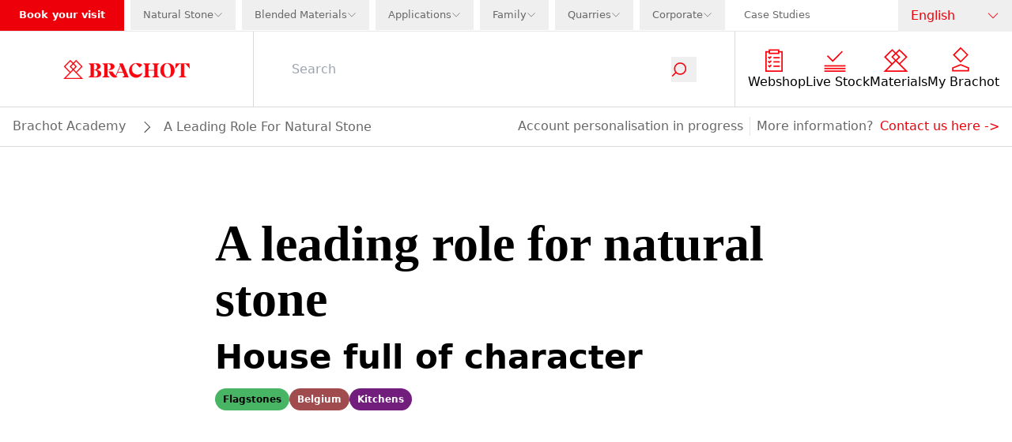

--- FILE ---
content_type: text/html; charset=utf-8
request_url: https://www.brachot.com/en/brachot-academy/natural-stone-house-character/
body_size: 29577
content:
<!DOCTYPE html><html lang="en"><head><link rel="preload" as="image" imageSrcSet="https://a.storyblok.com/f/236904/178x27/b52731b2ce/logo-navigation.svg/m/640x0 640w, https://a.storyblok.com/f/236904/178x27/b52731b2ce/logo-navigation.svg/m/750x0 750w, https://a.storyblok.com/f/236904/178x27/b52731b2ce/logo-navigation.svg/m/828x0 828w, https://a.storyblok.com/f/236904/178x27/b52731b2ce/logo-navigation.svg/m/1080x0 1080w, https://a.storyblok.com/f/236904/178x27/b52731b2ce/logo-navigation.svg/m/1200x0 1200w, https://a.storyblok.com/f/236904/178x27/b52731b2ce/logo-navigation.svg/m/1920x0 1920w, https://a.storyblok.com/f/236904/178x27/b52731b2ce/logo-navigation.svg/m/2048x0 2048w, https://a.storyblok.com/f/236904/178x27/b52731b2ce/logo-navigation.svg/m/3840x0 3840w" imageSizes="100vw" fetchpriority="high"/><meta charSet="utf-8" class="jsx-1376759188"/><meta name="viewport" content="width=device-width, initial-scale=1.0" class="jsx-1376759188"/><link rel="canonical" href="https://www.brachot.com/en/brachot-academy/natural-stone-house-character/"/><title>A leading rol for natural stone in a house full of character</title><meta name="title" content="A leading rol for natural stone in a house full of character"/><meta name="facebook-domain-verification" content="17r4b8zpqy7m9mg5fv0byth7nj8cjw"/><meta name="msvalidate.01" content="403B139F4F752335EF0A88B680E3EFF3"/><link href="https://www.brachot.com/en/brachot-academy/natural-stone-house-character/" rel="alternate" hrefLang="en"/><link href="https://www.brachot.com/fr/brachot-academy/pierre-naturelle-habitation-caractere/" rel="alternate" hrefLang="fr"/><link href="https://www.brachot.com/nl/brachot-academy/natuursteen-karaktervolle-woning/" rel="alternate" hrefLang="nl"/><link href="https://www.brachot.com/pl/brachot-academy/wiodaca-rola-naturalnego-kamienia/" rel="alternate" hrefLang="pl"/><link href="https://www.brachot.com/en/brachot-academy/natural-stone-house-character/" rel="alternate" hrefLang="x-default"/><meta name="next-head-count" content="13"/><link rel="preconnect" href="https://cookie-cdn.cookiepro.com" crossorigin="anonymous"/><link rel="dns-prefetch" href="https://www.googletagmanager.com"/><link rel="dns-prefetch" href="//cookie-cdn.cookiepro.com"/><link rel="preconnect" href="https://cdn.cookielaw.org"/><link rel="preconnect" href="https://wwww.googletagmanager.com"/><link rel="preload" href="/_next/static/media/784dde054a39d21c-s.p.woff2" as="font" type="font/woff2" crossorigin="anonymous" data-next-font="size-adjust"/><link rel="preload" href="/_next/static/media/ed1d977fdf5d66e1-s.p.woff2" as="font" type="font/woff2" crossorigin="anonymous" data-next-font="size-adjust"/><link rel="preload" href="/_next/static/media/98936dd0cf8e785b-s.p.woff2" as="font" type="font/woff2" crossorigin="anonymous" data-next-font="size-adjust"/><link rel="preload" href="/_next/static/media/aa0b7698b4114d67-s.p.woff2" as="font" type="font/woff2" crossorigin="anonymous" data-next-font="size-adjust"/><link rel="preload" href="/_next/static/css/6de7df49970ea182.css" as="style"/><link rel="stylesheet" href="/_next/static/css/6de7df49970ea182.css" data-n-g=""/><link rel="preload" href="/_next/static/css/b6a9ba9df0d87264.css" as="style"/><link rel="stylesheet" href="/_next/static/css/b6a9ba9df0d87264.css" data-n-p=""/><link rel="preload" href="/_next/static/css/3ad205e6f1334ef9.css" as="style"/><link rel="stylesheet" href="/_next/static/css/3ad205e6f1334ef9.css"/><link rel="preload" href="/_next/static/css/bb22ee319482e32f.css" as="style"/><link rel="stylesheet" href="/_next/static/css/bb22ee319482e32f.css"/><noscript data-n-css=""></noscript><script defer="" nomodule="" src="/_next/static/chunks/polyfills-42372ed130431b0a.js"></script><script defer="" src="/_next/static/chunks/8867-9af46c20a185ac35.js"></script><script defer="" src="/_next/static/chunks/277-3aed5cfd803ac309.js"></script><script defer="" src="/_next/static/chunks/3149.ade93c6d06923f91.js"></script><script defer="" src="/_next/static/chunks/2188.56f30d8e59480728.js"></script><script defer="" src="/_next/static/chunks/4182.8c591fef36fc8948.js"></script><script defer="" src="/_next/static/chunks/3365.2ef1598b4d7ce505.js"></script><script defer="" src="/_next/static/chunks/419.0a38ad69f1c5e639.js"></script><script defer="" src="/_next/static/chunks/7072.a09a463cb79a4506.js"></script><script defer="" src="/_next/static/chunks/6198.d412ca582232f6d8.js"></script><script defer="" src="/_next/static/chunks/2063.bdf978418501f80d.js"></script><script defer="" src="/_next/static/chunks/9127.96598745c86dd3e8.js"></script><script defer="" src="/_next/static/chunks/2488.36ebd51399ec78ba.js"></script><script defer="" src="/_next/static/chunks/6386.e5ec6ed4c18ee541.js"></script><script src="/_next/static/chunks/webpack-d15ac1e4c7b4b115.js" defer=""></script><script src="/_next/static/chunks/framework-f58da929acb9c6ee.js" defer=""></script><script src="/_next/static/chunks/main-245cd8dc6345f2c9.js" defer=""></script><script src="/_next/static/chunks/pages/_app-1d92b7a6c9c02c37.js" defer=""></script><script src="/_next/static/chunks/5c0b189e-056a0ab678431e13.js" defer=""></script><script src="/_next/static/chunks/1476-86c9c80ecda14897.js" defer=""></script><script src="/_next/static/chunks/5929-619275c9d3182da1.js" defer=""></script><script src="/_next/static/chunks/4955-1c34e283e6c73482.js" defer=""></script><script src="/_next/static/chunks/9460-2350b409d69bfa48.js" defer=""></script><script src="/_next/static/chunks/8432-74c37eb643353a6c.js" defer=""></script><script src="/_next/static/chunks/598-8666245e2628d291.js" defer=""></script><script src="/_next/static/chunks/8238-a89b443602e1d12d.js" defer=""></script><script src="/_next/static/chunks/3356-691ff1b6b21f3a87.js" defer=""></script><script src="/_next/static/chunks/2519-5e9591b2ea050378.js" defer=""></script><script src="/_next/static/chunks/2127-d7c45443c91b72b9.js" defer=""></script><script src="/_next/static/chunks/71-65bd503423fc4bf9.js" defer=""></script><script src="/_next/static/chunks/1037-48a618c16a468351.js" defer=""></script><script src="/_next/static/chunks/pages/%5B%5B...slug%5D%5D-22517263e9108d89.js" defer=""></script><script src="/_next/static/AVnvLKxcij91tiejXl-js/_buildManifest.js" defer=""></script><script src="/_next/static/AVnvLKxcij91tiejXl-js/_ssgManifest.js" defer=""></script><style id="__jsx-1376759188">:root{--font-markpro:'__markPro_9d944c', '__markPro_Fallback_9d944c';--font-beirut:'__beirut_b52921', '__beirut_Fallback_b52921'}</style></head><body class="bg-white"><noscript><iframe src="https://www.googletagmanager.com/ns.html?id=GTM-MGD4HPN" height="0" width="0" style="display:none;visibility:hidden"></iframe></noscript><div id="__next"><div class=""><nav class="sticky pointer-events-auto bg-brachotWhite top-0 z-50 " id="navigation"><div class="relative z-[150] hidden h-10 w-full items-center justify-between border-b border-brachotBorder lg:flex"><div class="flex h-full w-full justify-between "><ul class="flex list-none items-center justify-between"><li class="flex h-full items-center text-midItem "><a target="" class="flex h-full items-center border-none  pb-px pl-2 xl:pl-6 bg-brachotRed pr-2 font-bold text-brachotWhite xl:pr-6  " href="/en/locations/">Book your visit</a></li><li class="flex h-full items-center text-midItem "><div class="h-full pb-px xl:pl-2  text-brachotGray text-brachotGray" data-headlessui-state=""><button class="h-full" id="headlessui-menu-button-:Rsilf6:" type="button" aria-haspopup="menu" aria-expanded="false" data-headlessui-state=""><div class="flex h-full items-center gap-x-2 px-2 xl:px-4"><div class="">Natural Stone</div><div class="relative h-3 w-3 "><img alt="icon_dropdown" loading="lazy" decoding="async" data-nimg="fill" class="object-contain object-center" style="position:absolute;height:100%;width:100%;left:0;top:0;right:0;bottom:0;color:transparent" src="/_next/static/media/icon_dropdown_gray.ee7ce3d9.svg"/></div></div></button></div></li><li class="flex h-full items-center text-midItem "><div class="h-full pb-px xl:pl-2  text-brachotGray text-brachotGray" data-headlessui-state=""><button class="h-full" id="headlessui-menu-button-:Rsqlf6:" type="button" aria-haspopup="menu" aria-expanded="false" data-headlessui-state=""><div class="flex h-full items-center gap-x-2 px-2 xl:px-4"><div class="">Blended Materials</div><div class="relative h-3 w-3 "><img alt="icon_dropdown" loading="lazy" decoding="async" data-nimg="fill" class="object-contain object-center" style="position:absolute;height:100%;width:100%;left:0;top:0;right:0;bottom:0;color:transparent" src="/_next/static/media/icon_dropdown_gray.ee7ce3d9.svg"/></div></div></button></div></li><li class="flex h-full items-center text-midItem "><div class="h-full pb-px xl:pl-2  text-brachotGray text-brachotGray" data-headlessui-state=""><button class="h-full" id="headlessui-menu-button-:Rt2lf6:" type="button" aria-haspopup="menu" aria-expanded="false" data-headlessui-state=""><div class="flex h-full items-center gap-x-2 px-2 xl:px-4"><div class="">Applications</div><div class="relative h-3 w-3 "><img alt="icon_dropdown" loading="lazy" decoding="async" data-nimg="fill" class="object-contain object-center" style="position:absolute;height:100%;width:100%;left:0;top:0;right:0;bottom:0;color:transparent" src="/_next/static/media/icon_dropdown_gray.ee7ce3d9.svg"/></div></div></button></div></li><li class="flex h-full items-center text-midItem "><div class="h-full pb-px xl:pl-2  text-brachotGray text-brachotGray" data-headlessui-state=""><button class="h-full" id="headlessui-menu-button-:Rtalf6:" type="button" aria-haspopup="menu" aria-expanded="false" data-headlessui-state=""><div class="flex h-full items-center gap-x-2 px-2 xl:px-4"><div class="">Family</div><div class="relative h-3 w-3 "><img alt="icon_dropdown" loading="lazy" decoding="async" data-nimg="fill" class="object-contain object-center" style="position:absolute;height:100%;width:100%;left:0;top:0;right:0;bottom:0;color:transparent" src="/_next/static/media/icon_dropdown_gray.ee7ce3d9.svg"/></div></div></button></div></li><li class="flex h-full items-center text-midItem "><div class="h-full pb-px xl:pl-2  text-brachotGray text-brachotGray" data-headlessui-state=""><button class="h-full" id="headlessui-menu-button-:Rtilf6:" type="button" aria-haspopup="menu" aria-expanded="false" data-headlessui-state=""><div class="flex h-full items-center gap-x-2 px-2 xl:px-4"><div class="">Quarries</div><div class="relative h-3 w-3 "><img alt="icon_dropdown" loading="lazy" decoding="async" data-nimg="fill" class="object-contain object-center" style="position:absolute;height:100%;width:100%;left:0;top:0;right:0;bottom:0;color:transparent" src="/_next/static/media/icon_dropdown_gray.ee7ce3d9.svg"/></div></div></button></div></li><li class="flex h-full items-center text-midItem "><div class="h-full pb-px xl:pl-2  text-brachotGray text-brachotGray" data-headlessui-state=""><button class="h-full" id="headlessui-menu-button-:Rtqlf6:" type="button" aria-haspopup="menu" aria-expanded="false" data-headlessui-state=""><div class="flex h-full items-center gap-x-2 px-2 xl:px-4"><div class="">Corporate</div><div class="relative h-3 w-3 "><img alt="icon_dropdown" loading="lazy" decoding="async" data-nimg="fill" class="object-contain object-center" style="position:absolute;height:100%;width:100%;left:0;top:0;right:0;bottom:0;color:transparent" src="/_next/static/media/icon_dropdown_gray.ee7ce3d9.svg"/></div></div></button></div></li><li class="flex h-full items-center text-midItem "><a target="" class="flex h-full items-center border-none  pb-px pl-2 xl:pl-6 text-brachotGray " href="/en/references/">Case Studies</a></li></ul></div><div class="relative z-20 flex min-w-[9rem] justify-center"><div class="relative z-100 mx-auto w-full cursor-pointer text-brachotGray" data-headlessui-state=""><button class="px-4 h-full w-full font-bold py-2" id="headlessui-listbox-button-:R1n5f6:" type="button" aria-haspopup="listbox" aria-expanded="false" data-headlessui-state=""><div class="flex justify-between items-center"><div class="font-normal text-nowrap text-brachotRed">English</div><div class="ml-1 h-4 w-4"><img alt="icon_dropdown" loading="lazy" width="48" height="48" decoding="async" data-nimg="1" style="color:transparent" src="/_next/static/media/icon_dropdown_red.87192f74.svg"/></div></div></button></div></div></div><div class="pointer-events-active"><div class="pointer-events-auto"><div class="mb-16 flex h-16 w-full flex-wrap items-center bg-brachotWhite lg:mb-0 lg:h-24 border-b border-brachotMediumGray"><div class="z-50 flex h-full w-2/4 justify-start pl-4 lg:z-0 lg:w-3/12 lg:justify-center lg:pl-0"><a class="relative my-2 w-full max-w-[18rem] cursor-pointer lg:top-0 lg:my-4 lg:w-2/4" href="/en/"><div class="relative w-full h-full justify-center flex"><img alt="logo" fetchpriority="high" decoding="async" data-nimg="fill" class="object-contain" style="position:absolute;height:100%;width:100%;left:0;top:0;right:0;bottom:0;color:transparent" sizes="100vw" srcSet="https://a.storyblok.com/f/236904/178x27/b52731b2ce/logo-navigation.svg/m/640x0 640w, https://a.storyblok.com/f/236904/178x27/b52731b2ce/logo-navigation.svg/m/750x0 750w, https://a.storyblok.com/f/236904/178x27/b52731b2ce/logo-navigation.svg/m/828x0 828w, https://a.storyblok.com/f/236904/178x27/b52731b2ce/logo-navigation.svg/m/1080x0 1080w, https://a.storyblok.com/f/236904/178x27/b52731b2ce/logo-navigation.svg/m/1200x0 1200w, https://a.storyblok.com/f/236904/178x27/b52731b2ce/logo-navigation.svg/m/1920x0 1920w, https://a.storyblok.com/f/236904/178x27/b52731b2ce/logo-navigation.svg/m/2048x0 2048w, https://a.storyblok.com/f/236904/178x27/b52731b2ce/logo-navigation.svg/m/3840x0 3840w" src="https://a.storyblok.com/f/236904/178x27/b52731b2ce/logo-navigation.svg/m/3840x0"/><div class="flex-col flex items-end absolute w-full bottom-4 px-4"></div></div></a></div><div class="flex h-full w-2/4 justify-end pr-2 brightness-0 lg:hidden"><button type="button" class="relative w-12"><img alt="icon_menu" loading="lazy" decoding="async" data-nimg="fill" style="position:absolute;height:100%;width:100%;left:0;top:0;right:0;bottom:0;color:transparent" src="/_next/static/media/icon_menu_black.adb5ee33.svg"/></button></div><div class="lg:pointer-events-auto lg:opacity-100 h-full  w-screen items-center bg-brachotWhite transition-opacity duration-100 lg:flex lg:w-9/12"><div class="relative z-100 flex h-full items-center px-4 lg:w-10/12 lg:px-12 border-y lg:border-y-0 lg:border-x border-brachotMediumGray"><div class="w-full transition-transform duration-300 translate-y-0 "><form class="flex justify-between lg:border-b-0"><input class="w-full border-0 bg-transparent placeholder-gray-400 caret-brachotRed outline-0" type="text" placeholder="Search" value=""/><button type="submit"><div class="scale-75 w-10 pr-8 transition-transform duration-300 lg:w-6 lg:scale-100"><div class="relative h-8 w-8 lg:w-5"><img alt="icon_search" loading="lazy" decoding="async" data-nimg="fill" class="object-contain" style="position:absolute;height:100%;width:100%;left:0;top:0;right:0;bottom:0;color:transparent" src="/_next/static/media/icon_search.0df22009.svg"/></div></div></button></form></div></div><ul class="hidden h-fit list-none flex-wrap justify-around gap-x-4 gap-y-6 px-4 lg:flex lg:min-w-[308px] lg:shrink-0"><li><a target="" class="flex items-center h-16 flex-col justify-center" href="/en/products/"><div class="mb-px mr-2 flex max-w-[2rem] items-center justify-center"><img alt="" loading="lazy" width="48" height="48" decoding="async" data-nimg="1" style="color:transparent" src="https://a.storyblok.com/f/236904/150x150/0380eb155a/products.svg"/></div><p class="text-center text-brachotBlack">Webshop</p></a></li><li><a target="" class="flex items-center h-16 flex-col justify-center" href="/en/live-stock/"><div class="mb-px mr-2 flex max-w-[2rem] items-center justify-center"><img alt="" loading="lazy" width="48" height="48" decoding="async" data-nimg="1" style="color:transparent" src="https://a.storyblok.com/f/236904/150x150/ead0b12a7c/livestock.svg"/></div><p class="text-center text-brachotBlack">Live Stock</p></a></li><li><a target="" class="flex items-center h-16 flex-col justify-center" href="/en/materials/"><div class="mb-px mr-2 flex max-w-[2rem] items-center justify-center"><img alt="" loading="lazy" width="48" height="48" decoding="async" data-nimg="1" style="color:transparent" src="https://a.storyblok.com/f/236904/150x150/2fb8bf0b66/familymembers.svg"/></div><p class="text-center text-brachotBlack">Materials</p></a></li><li><a target="" class="flex items-center h-16 flex-col justify-center" href="/en/sign-in/"><div class="mb-px mr-2 flex max-w-[2rem] items-center justify-center"><img alt="" loading="lazy" width="48" height="48" decoding="async" data-nimg="1" style="color:transparent" src="https://a.storyblok.com/f/236904/48x48/3289e85afd/icon_my_brachot.svg"/></div><p class="text-center text-brachotBlack">My Brachot</p></a></li></ul></div></div></div><div class=" pointer-events-auto opacity-100 relative flex w-full border-b lg:border-t-0 border-b-brachotMediumGray bg-brachotWhite px-4 py-3 transition-opacity duration-100 lg:bottom-0 lg:translate-y-0"><div class="flex  gap-y-2 flex-wrap"><div class="flex items-center"><a target="" class="break-words border-b border-b-brachotWhite capitalize text-brachotGray hover:border-b-brachotGray " href="/en/brachot-academy/">brachot academy</a></div><div class="flex items-center"><div class="m-auto ml-4 h-4 w-4 rotate-180 bg-contain bg-no-repeat grayscale Breadcrumb_inbetween__AO8yy"></div><span class="ml-4 break-words capitalize text-brachotGray">A leading role for natural stone</span></div></div><div class="hidden grow lg:block"></div><div class="hidden text-brachotGray lg:block"><div class="flex flex-wrap gap-2 lg:gap-4"><p class="mr-2 border-r border-r-brachotBorder pr-2  ">Account personalisation in progress</p>More information?<a target="" class="ml-2 hover:border-b hover:border-b-brachotRed" href="/en/contact/">Contact us here<!-- --> -&gt;</a></div></div></div><div class="pointer-events-auto opacity-100 block border-b border-b-brachotMediumGray bg-brachotWhite px-4 py-3 text-brachotGray lg:hidden"><div class="flex flex-wrap gap-2 lg:gap-4"><p class="mr-2 border-r border-r-brachotBorder pr-2  ">Account personalisation in progress</p>More information?<a target="" class="ml-2 hover:border-b hover:border-b-brachotRed" href="/en/contact/">Contact us here<!-- --> -&gt;</a></div></div><div class="lg:hidden"><div class="w-screen h5-like h-full fixed top-0 z-100 bg-brachotWhite pointer-events-auto transition-transform duration-500 translate-x-full flex flex-col overflow-x-hidden overflow-y-scroll"><div class="flex h-16 w-full items-center justify-between bg-brachotBlack py-4 px-4"><div class="flex"><div class="h5-like mb-0 normal-case text-brachotWhite">Menu</div></div><button type="button" aria-label="Disable menu" class="h-4 w-5 MobileNavigationHeader_cross__a_LJE pointer"></button></div><ul class="flex flex-col"><li><a target="" class="flex items-center flex h-16 items-center border-b border-b-brachotBorder px-4" href="/en/products/"><div class="mb-px mr-2 flex max-w-[2rem] items-center justify-center"><img alt="" loading="lazy" width="48" height="48" decoding="async" data-nimg="1" style="color:transparent" src="https://a.storyblok.com/f/236904/150x150/0380eb155a/products.svg"/></div><p class="text-center text-brachotBlack">Webshop</p></a></li><li><a target="" class="flex items-center flex h-16 items-center border-b border-b-brachotBorder px-4" href="/en/live-stock/"><div class="mb-px mr-2 flex max-w-[2rem] items-center justify-center"><img alt="" loading="lazy" width="48" height="48" decoding="async" data-nimg="1" style="color:transparent" src="https://a.storyblok.com/f/236904/150x150/ead0b12a7c/livestock.svg"/></div><p class="text-center text-brachotBlack">Live Stock</p></a></li><li><a target="" class="flex items-center flex h-16 items-center border-b border-b-brachotBorder px-4" href="/en/materials/"><div class="mb-px mr-2 flex max-w-[2rem] items-center justify-center"><img alt="" loading="lazy" width="48" height="48" decoding="async" data-nimg="1" style="color:transparent" src="https://a.storyblok.com/f/236904/150x150/2fb8bf0b66/familymembers.svg"/></div><p class="text-center text-brachotBlack">Materials</p></a></li><li><a target="" class="flex items-center flex h-16 items-center border-b border-b-brachotBorder px-4" href="/en/sign-in/"><div class="mb-px mr-2 flex max-w-[2rem] items-center justify-center"><img alt="" loading="lazy" width="48" height="48" decoding="async" data-nimg="1" style="color:transparent" src="https://a.storyblok.com/f/236904/48x48/3289e85afd/icon_my_brachot.svg"/></div><p class="text-center text-brachotBlack">My Brachot</p></a></li></ul><a target="" class="flex h-16 w-full items-center border-b border-b-brachotBorder p-4 text-brachotGray" href="/en/sign-in/">Log in</a><ul class="mt-auto"><li class="bg-brachotRed"><a target="" class="flex h-16 w-full items-center border-b border-b-brachotBorder px-4 font-bold text-white " href="/en/locations/">Book your visit</a></li><li class=""><button type="button" class="flex  h-16 w-full text-brachotGray  items-center border-b border-b-brachotBorder px-4 MobileMainMenu_arrowBg__n3bdn">Natural Stone</button></li><li class=""><button type="button" class="flex  h-16 w-full text-brachotGray  items-center border-b border-b-brachotBorder px-4 MobileMainMenu_arrowBg__n3bdn">Blended Materials</button></li><li class=""><button type="button" class="flex  h-16 w-full text-brachotGray  items-center border-b border-b-brachotBorder px-4 MobileMainMenu_arrowBg__n3bdn">Applications</button></li><li class=""><button type="button" class="flex  h-16 w-full text-brachotGray  items-center border-b border-b-brachotBorder px-4 MobileMainMenu_arrowBg__n3bdn">Family</button></li><li class=""><button type="button" class="flex  h-16 w-full text-brachotGray  items-center border-b border-b-brachotBorder px-4 MobileMainMenu_arrowBg__n3bdn">Quarries</button></li><li class=""><button type="button" class="flex  h-16 w-full text-brachotGray  items-center border-b border-b-brachotBorder px-4 MobileMainMenu_arrowBg__n3bdn">Corporate</button></li><li class=""><a target="" class="flex h-16 w-full items-center border-b border-b-brachotBorder px-4 text-brachotGray  " href="/en/references/">Case Studies</a></li></ul><button type="button" class="flex h-16 w-full items-center border-b border-b-brachotBorder px-4 py-6 text-brachotGray MobileMainMenu_arrowBg__n3bdn">Language</button><div class="relative my-8 min-h-[2rem] w-full"><div class="relative w-full h-full justify-center flex"><img alt="logo" loading="lazy" width="178" height="27" decoding="async" data-nimg="1" style="color:transparent" srcSet="https://a.storyblok.com/f/236904/178x27/b52731b2ce/logo-navigation.svg/m/256x0 1x, https://a.storyblok.com/f/236904/178x27/b52731b2ce/logo-navigation.svg/m/384x0 2x" src="https://a.storyblok.com/f/236904/178x27/b52731b2ce/logo-navigation.svg/m/384x0"/><div class="flex-col flex items-end absolute w-full bottom-4 px-4"></div></div></div></div><div class="w-screen h5-like h-full fixed top-0 z-100 bg-brachotWhite pointer-events-auto transition-transform duration-500 translate-x-full flex flex-col overflow-x-hidden overflow-y-scroll"><div class="flex h-16 w-full items-center justify-between bg-brachotBlack py-4 px-4"><div class="flex"><button type="button" aria-label="Disable sub menu" class="MobileNavigationHeader_return__Ja8LI makeWhite mr-4 h-5 w-4"></button><div class="h5-like mb-0 normal-case text-brachotWhite"></div></div><button type="button" aria-label="Disable menu" class="h-4 w-5 MobileNavigationHeader_cross__a_LJE pointer"></button></div><ul></ul><div class="relative my-8 min-h-[2rem] w-full"><div class="relative w-full h-full justify-center flex"><img alt="logo" loading="lazy" width="178" height="27" decoding="async" data-nimg="1" style="color:transparent" srcSet="https://a.storyblok.com/f/236904/178x27/b52731b2ce/logo-navigation.svg/m/256x0 1x, https://a.storyblok.com/f/236904/178x27/b52731b2ce/logo-navigation.svg/m/384x0 2x" src="https://a.storyblok.com/f/236904/178x27/b52731b2ce/logo-navigation.svg/m/384x0"/><div class="flex-col flex items-end absolute w-full bottom-4 px-4"></div></div></div></div></div></div></nav><div class="flex min-h-[calc(100vh-11.7rem)] flex-col"><div class="flex-1"><div><main class="jsx-1376759188 "><section class="py-6 gridContainer px-4 lg:px-0"><div class="containerSection sectionContainer"><div class="w-full containerSmall"><h1 class="mt-16 font-bold text-brachotBlack">A leading role for natural stone</h1><h2 class="my-4 text-brachotBlack">House full of character</h2><div class="flex flex-wrap gap-2"><span class="rounded-full py-[6px] px-[10px] text-xs font-bold flex gap-2 items-center text-center text-black" style="background-color:#47B564">Flagstones</span><span class="rounded-full py-[6px] px-[10px] text-xs font-bold flex gap-2 items-center text-center text-white" style="background-color:#A04C4E">Belgium</span><span class="rounded-full py-[6px] px-[10px] text-xs font-bold flex gap-2 items-center text-center text-white" style="background-color:#711E7D">Kitchens</span></div></div></div></section><section class="py-6 gridContainer px-4 lg:px-0 lg:py-8"><div class="containerSection sectionContainer"><div class="w-full containerMedium"><div class="flex relative flex-col w-full lg:min-h-[200px] transition-all duration-500 items-center lg:flex-row lg:py-0 bg-brachotWhite lg:flex-row-reverse flex-col-reverse translate-y-32 opacity-0"><div class="flex w-full justify-center md:w-fit "><div class="relative w-full h-full justify-center flex"><img alt="Flagstone driveway" loading="lazy" width="640" height="450" decoding="async" data-nimg="1" class="" style="color:transparent" srcSet="https://a.storyblok.com/f/236904/640x450/ca7d837235/flagstones-de-haan.png/m/640x0 1x, https://a.storyblok.com/f/236904/640x450/ca7d837235/flagstones-de-haan.png/m/1920x0 2x" src="https://a.storyblok.com/f/236904/640x450/ca7d837235/flagstones-de-haan.png/m/1920x0"/><div class="flex-col flex items-end absolute w-full bottom-4 px-4"></div></div></div><div class="flex lg:px-4 py-6 w-full lg:px-0 lg:py-8 lg:ml-8 lg:justify-center lg:mr-16 lg:ml-8 w-full lg:max-w-[30rem] flex-col"><div class="h3-like text-brachotBlack lg:pr-2 px-4 lg:px-0 w-full">Flagstone driveway</div><div class="px-4 lg:px-0"><div class="richtext richtext my-2 max-w-fit break-words lg:my-2"><p>For the renovation of a&nbsp;<strong>home full of character</strong>&nbsp;on the Belgian coast,&nbsp;<strong>interior designer Steven Beunens</strong>&nbsp;opted for a harmonious palette of materials, with&nbsp;<strong>natural tones and textures</strong>&nbsp;that perfectly match the authentic character of the house. Natural stone simply had to be part of this. When setting eyes on the house for the first time, natural stone sets the tone, with guests led into the home via&nbsp;<strong>a driveway of Black Slate Opus Incertum (flagstones)</strong>, immediately creating a 100% natural effect.</p></div><div class="flex flex-wrap items-center gap-x-4"><div class="max-w-fit"></div><div class="max-w-fit"></div></div></div></div></div></div></div></section><section class="maxContainer w-full py-6"><div class="containerSection w-full nogrid"><div class="w-full containerMedium"><div class="flex relative flex-col w-full lg:min-h-[200px] transition-all duration-500 items-center lg:flex-row lg:py-0 justify-center max-w-full relative fullBanner px-0 lg:my-12 my-6 lg:pr-0 translate-y-32 opacity-0"><div class="lg:h-[90vh] w-[100vw] h-[70vw] relative mb-12 lg:mb-0 px-0 "><div class="relative w-full h-full justify-center flex"><img alt="A nod to the dunes" loading="lazy" decoding="async" data-nimg="fill" class="object-cover" style="position:absolute;height:100%;width:100%;left:0;top:0;right:0;bottom:0;color:transparent" sizes="100vw" srcSet="https://a.storyblok.com/f/236904/1440x786/9bbda5a96b/vloeren-muschelkalk-de-haan.png/m/640x0 640w, https://a.storyblok.com/f/236904/1440x786/9bbda5a96b/vloeren-muschelkalk-de-haan.png/m/750x0 750w, https://a.storyblok.com/f/236904/1440x786/9bbda5a96b/vloeren-muschelkalk-de-haan.png/m/828x0 828w, https://a.storyblok.com/f/236904/1440x786/9bbda5a96b/vloeren-muschelkalk-de-haan.png/m/1080x0 1080w, https://a.storyblok.com/f/236904/1440x786/9bbda5a96b/vloeren-muschelkalk-de-haan.png/m/1200x0 1200w, https://a.storyblok.com/f/236904/1440x786/9bbda5a96b/vloeren-muschelkalk-de-haan.png/m/1920x0 1920w, https://a.storyblok.com/f/236904/1440x786/9bbda5a96b/vloeren-muschelkalk-de-haan.png/m/2048x0 2048w, https://a.storyblok.com/f/236904/1440x786/9bbda5a96b/vloeren-muschelkalk-de-haan.png/m/3840x0 3840w" src="https://a.storyblok.com/f/236904/1440x786/9bbda5a96b/vloeren-muschelkalk-de-haan.png/m/3840x0"/><div class="flex-col flex items-end absolute w-full bottom-4 px-4"></div></div></div><div class="flex lg:px-4 py-6 w-full lg:px-0 lg:py-8 lg:ml-8 lg:justify-center flex-col lg:absolute relative bottom-12 lg:ml-0 right-0 lg:bottom-0 px-0 bg-brachotWhite lg:px-12 w-full lg:max-w-xl flex-col"><div class="h3-like text-brachotBlack lg:pr-2 px-4 lg:px-0 w-full">A nod to the dunes</div><div class="px-4 lg:px-0 lg:w-full"><div class="richtext richtext my-2 max-w-fit break-words lg:my-2"><p>For the interior floors of the house, a choice was made for&nbsp;<a href="https://www.brachot.com/en/materials/muschm/muschelkalk-mooser" title="Muschelkalk Mooser"><strong>Muschelkalk Mooser</strong></a>&nbsp;for the hallway and kitchen. This&nbsp;<strong>grey-coloured limestone</strong>&nbsp;has a distinctive character and a natural look and feel. It looks as if it has been&nbsp;<strong>weathered by sand</strong>, a nod to the nearby dunes. This Muschelkalk Mooser floor makes the ground level a beautiful, coherent whole and also forms the timeless framework for the stylish and detailed layout of the ground floor.</p></div><div class="flex flex-wrap items-center gap-x-4"><div class="max-w-fit"></div><div class="max-w-fit"></div></div></div></div></div></div></div></section><section class="richtext py-6 gridContainer px-4 lg:px-0 lg:py-8"><div class="containerSection sectionContainer"><div class="w-full containerSmall"><div class="richtext undefined "><h3><b>Breccia Medicea in kitchen and bathroom</b></h3><p>In the kitchen and bathroom, the <a href="https://www.brachot.com/en/materials/brecme/breccia-medicea" target="_blank"><b>Breccia Medicea marble</b></a><b> </b>in turn fits in well with other natural materials. The combination of this mysterious Breccia Medicea with the warmth of wood gives the kitchen and bathroom a <b>harmonious and soothing look</b>.</p></div></div></div></section><section class="maxContainer w-full py-6 lg:py-8"><div class="containerSection w-full nogrid"><div class="w-full containerFull"><div><div class="Slider_container__7KQaS flex overflow-x-scroll py-4 items-stretch lg:gap-5 gap-4 mr-0 justify-center"><div class="relative m-auto aspect-auto h-[24rem]" style="width:263.66249999999997px"><div class="relative w-full h-fit justify-center flex"><img alt="" loading="lazy" width="267" height="400" decoding="async" data-nimg="1" style="color:transparent" srcSet="https://a.storyblok.com/f/236904/267x400/da11594bf1/wall-cladding-invisible-grey.png/m/384x0 1x, https://a.storyblok.com/f/236904/267x400/da11594bf1/wall-cladding-invisible-grey.png/m/640x0 2x" src="https://a.storyblok.com/f/236904/267x400/da11594bf1/wall-cladding-invisible-grey.png/m/640x0"/><div class="flex-col flex items-end absolute w-full bottom-4 px-4"></div></div></div><div class="relative m-auto aspect-auto h-[24rem]" style="width:263.66249999999997px"><div class="relative w-full h-fit justify-center flex"><img alt="" loading="lazy" width="267" height="400" decoding="async" data-nimg="1" style="color:transparent" srcSet="https://a.storyblok.com/f/236904/267x400/88a9fbdc04/wall-cladding-kitchen-invisible-grey.png/m/384x0 1x, https://a.storyblok.com/f/236904/267x400/88a9fbdc04/wall-cladding-kitchen-invisible-grey.png/m/640x0 2x" src="https://a.storyblok.com/f/236904/267x400/88a9fbdc04/wall-cladding-kitchen-invisible-grey.png/m/640x0"/><div class="flex-col flex items-end absolute w-full bottom-4 px-4"></div></div></div><div class="relative m-auto aspect-auto h-[24rem]" style="width:263.66249999999997px"><div class="relative w-full h-fit justify-center flex"><img alt="" loading="lazy" width="267" height="400" decoding="async" data-nimg="1" style="color:transparent" srcSet="https://a.storyblok.com/f/236904/267x400/e7e2ee158c/invisible-grey-kitchen.png/m/384x0 1x, https://a.storyblok.com/f/236904/267x400/e7e2ee158c/invisible-grey-kitchen.png/m/640x0 2x" src="https://a.storyblok.com/f/236904/267x400/e7e2ee158c/invisible-grey-kitchen.png/m/640x0"/><div class="flex-col flex items-end absolute w-full bottom-4 px-4"></div></div></div><div class="relative m-auto aspect-auto h-[24rem]" style="width:263.66249999999997px"><div class="relative w-full h-fit justify-center flex"><img alt="" loading="lazy" width="267" height="400" decoding="async" data-nimg="1" style="color:transparent" srcSet="https://a.storyblok.com/f/236904/267x400/4b3db59674/invisible-grey-detail-keukenaanrecht.png/m/384x0 1x, https://a.storyblok.com/f/236904/267x400/4b3db59674/invisible-grey-detail-keukenaanrecht.png/m/640x0 2x" src="https://a.storyblok.com/f/236904/267x400/4b3db59674/invisible-grey-detail-keukenaanrecht.png/m/640x0"/><div class="flex-col flex items-end absolute w-full bottom-4 px-4"></div></div></div><div class="relative m-auto aspect-auto h-[24rem]" style="width:263.66249999999997px"><div class="relative w-full h-fit justify-center flex"><img alt="" loading="lazy" width="267" height="400" decoding="async" data-nimg="1" style="color:transparent" srcSet="https://a.storyblok.com/f/236904/267x400/666fce596b/muschelkalk-mooser-flooring.png/m/384x0 1x, https://a.storyblok.com/f/236904/267x400/666fce596b/muschelkalk-mooser-flooring.png/m/640x0 2x" src="https://a.storyblok.com/f/236904/267x400/666fce596b/muschelkalk-mooser-flooring.png/m/640x0"/><div class="flex-col flex items-end absolute w-full bottom-4 px-4"></div></div></div><div class="relative m-auto aspect-auto h-[24rem]" style="width:263.66249999999997px"><div class="relative w-full h-fit justify-center flex"><img alt="" loading="lazy" width="267" height="400" decoding="async" data-nimg="1" style="color:transparent" srcSet="https://a.storyblok.com/f/236904/267x400/80d6e51f76/muschelkalk-mooser-flooring-corridor.png/m/384x0 1x, https://a.storyblok.com/f/236904/267x400/80d6e51f76/muschelkalk-mooser-flooring-corridor.png/m/640x0 2x" src="https://a.storyblok.com/f/236904/267x400/80d6e51f76/muschelkalk-mooser-flooring-corridor.png/m/640x0"/><div class="flex-col flex items-end absolute w-full bottom-4 px-4"></div></div></div><div class="relative m-auto aspect-auto h-[24rem]" style="width:263.66249999999997px"><div class="relative w-full h-fit justify-center flex"><img alt="" loading="lazy" width="267" height="400" decoding="async" data-nimg="1" style="color:transparent" srcSet="https://a.storyblok.com/f/236904/267x400/a544c68004/invisible-grey-keukenaanrecht-1.png/m/384x0 1x, https://a.storyblok.com/f/236904/267x400/a544c68004/invisible-grey-keukenaanrecht-1.png/m/640x0 2x" src="https://a.storyblok.com/f/236904/267x400/a544c68004/invisible-grey-keukenaanrecht-1.png/m/640x0"/><div class="flex-col flex items-end absolute w-full bottom-4 px-4"></div></div></div><div class="relative m-auto aspect-auto h-[24rem]" style="width:263.66249999999997px"><div class="relative w-full h-fit justify-center flex"><img alt="" loading="lazy" width="267" height="400" decoding="async" data-nimg="1" style="color:transparent" srcSet="https://a.storyblok.com/f/236904/267x400/a354830742/invisible-grey-bathroom-detail.png/m/384x0 1x, https://a.storyblok.com/f/236904/267x400/a354830742/invisible-grey-bathroom-detail.png/m/640x0 2x" src="https://a.storyblok.com/f/236904/267x400/a354830742/invisible-grey-bathroom-detail.png/m/640x0"/><div class="flex-col flex items-end absolute w-full bottom-4 px-4"></div></div></div><div class="relative m-auto aspect-auto h-[24rem]" style="width:263.66249999999997px"><div class="relative w-full h-fit justify-center flex"><img alt="" loading="lazy" width="267" height="400" decoding="async" data-nimg="1" style="color:transparent" srcSet="https://a.storyblok.com/f/236904/267x400/18aa71ded8/muschelkalk-mooser-flooring-detail-2.png/m/384x0 1x, https://a.storyblok.com/f/236904/267x400/18aa71ded8/muschelkalk-mooser-flooring-detail-2.png/m/640x0 2x" src="https://a.storyblok.com/f/236904/267x400/18aa71ded8/muschelkalk-mooser-flooring-detail-2.png/m/640x0"/><div class="flex-col flex items-end absolute w-full bottom-4 px-4"></div></div></div><div class="relative m-auto aspect-auto h-[24rem]" style="width:263.66249999999997px"><div class="relative w-full h-fit justify-center flex"><img alt="" loading="lazy" width="267" height="400" decoding="async" data-nimg="1" style="color:transparent" srcSet="https://a.storyblok.com/f/236904/267x400/8790581988/muschelkalk-mooser-flooring-detail-1.png/m/384x0 1x, https://a.storyblok.com/f/236904/267x400/8790581988/muschelkalk-mooser-flooring-detail-1.png/m/640x0 2x" src="https://a.storyblok.com/f/236904/267x400/8790581988/muschelkalk-mooser-flooring-detail-1.png/m/640x0"/><div class="flex-col flex items-end absolute w-full bottom-4 px-4"></div></div></div></div><div class="m-auto my-6 lg:my-8 flex justify-between"><button type="button" class="inline-block lg:hidden Slider_leftArrow__UG81S w-[31px] h-[21px] scale-x-110 lg:scale-100 flex-shrink-0" aria-label="slide left"></button><button type="button" class="inline-block lg:hidden Slider_rightArrow__RH3KO w-[31px] h-[21px] scale-x-110 lg:scale-100 flex-shrink-0" aria-label="slide right"></button></div></div></div></div></section><section class="richtext py-6 gridContainer px-4 lg:px-0 lg:py-8"><div class="containerSection sectionContainer"><div class="w-full containerSmall"><div class="richtext undefined">
<p>We are a&nbsp;<strong>renowned specialist in natural stone and blended materials,&nbsp;</strong>offering landscaping and cladding materials worldwide, from tiles for indoor and outdoor floor and wall coverings to high-quality slab material for kitchen worktops, shower walls and façade cladding. Our materials give shape to the most diverse projects where the focus is on style and elegance. For both indoor and outdoor applications.</p>
<h3><br>
Why natural stone?</h3>
<p>Natural stone comes&nbsp;<strong>directly from the ground and is an entirely natural material</strong>, without any harmful substances. Natural stone also lasts a lifetime and can be completely recycled. An absolute added value in today's housing projects.</p>
</div></div></div></section><div><section class="py-6 gridContainer px-4 lg:px-0 lg:py-8"><div class="containerSection sectionContainer"><div class="w-full containerFull"><div class="flex flex-col items-center justify-between gap-2 lg:flex-row lg:items-start"><span class="relative w-full a-like"><div class="relative w-full h-full justify-center flex"><img alt="" loading="lazy" width="640" height="300" decoding="async" data-nimg="1" style="color:transparent" srcSet="https://a.storyblok.com/f/236904/640x300/508414bf78/kitchen-invisible-grey-panorama-4.png/m/640x0 1x, https://a.storyblok.com/f/236904/640x300/508414bf78/kitchen-invisible-grey-panorama-4.png/m/1920x0 2x" src="https://a.storyblok.com/f/236904/640x300/508414bf78/kitchen-invisible-grey-panorama-4.png/m/1920x0"/><div class="flex-col flex items-end absolute w-full bottom-4 px-4"></div></div></span><span class="relative w-full a-like"><div class="relative w-full h-full justify-center flex"><img alt="" loading="lazy" width="640" height="300" decoding="async" data-nimg="1" style="color:transparent" srcSet="https://a.storyblok.com/f/236904/640x300/8318372bd5/kitchen-invisible-grey-panorama-3.png/m/640x0 1x, https://a.storyblok.com/f/236904/640x300/8318372bd5/kitchen-invisible-grey-panorama-3.png/m/1920x0 2x" src="https://a.storyblok.com/f/236904/640x300/8318372bd5/kitchen-invisible-grey-panorama-3.png/m/1920x0"/><div class="flex-col flex items-end absolute w-full bottom-4 px-4"></div></div></span></div></div></div></section></div><section class="richtext py-6 gridContainer px-4 lg:px-0 lg:py-8"><div class="containerSection sectionContainer"><div class="w-full containerSmall"><div class="richtext undefined "><p><i>Copyright: Valerie Clarysse</i><br/><br/><i>Design and bespoke work: SB Interieur (Oudenaarde)</i><br/><br/><i>Executed by: Gino Toye</i><br/><br/><i>Interior designer: Steven Beunens</i><br/><br/><i>Materials: Black Slate Opus Incertum, </i><a href="https://www.brachot.com/en/materials/muschm/muschelkalk-mooser" target="_self"><i>Muschelkalk Mooser</i></a><i> &amp; </i><a href="https://www.brachot.com/en/materials/brecme/breccia-medicea" target="_self"><i>Breccia Medicea</i></a></p></div></div></div></section></main></div><span hidden="" style="position:fixed;top:1px;left:1px;width:1px;height:0;padding:0;margin:-1px;overflow:hidden;clip:rect(0, 0, 0, 0);white-space:nowrap;border-width:0;display:none"></span></div><footer><div class="bg-brachotRed"><section class="py-6 gridContainer px-4 lg:px-0"><div class="containerSection sectionContainer"><div class="w-full containerFull"><div class="m-auto flex w-full flex-col items-center justify-center bg-brachotRed lg:flex-row"><div class="h-full"><div class="relative mt-8 flex w-full flex-col justify-center lg:ml-4 lg:mr-8 lg:mt-0 lg:w-2/12 lg:min-w-[20rem] lg:self-end lg:py-12 lg:pr-8"><div class="flex flex-col"><div class="relative h-32 w-[50vw] lg:w-full"><a href="/en/"><div class="cursor-pointer w-full h-full"><div class="relative w-full h-full justify-center flex"><img alt="logo" loading="lazy" decoding="async" data-nimg="fill" class="object-contain" style="position:absolute;height:100%;width:100%;left:0;top:0;right:0;bottom:0;color:transparent" sizes="100vw" srcSet="https://a.storyblok.com/f/236904/180x128/480d0d3eb8/brachot-white.svg/m/640x0 640w, https://a.storyblok.com/f/236904/180x128/480d0d3eb8/brachot-white.svg/m/750x0 750w, https://a.storyblok.com/f/236904/180x128/480d0d3eb8/brachot-white.svg/m/828x0 828w, https://a.storyblok.com/f/236904/180x128/480d0d3eb8/brachot-white.svg/m/1080x0 1080w, https://a.storyblok.com/f/236904/180x128/480d0d3eb8/brachot-white.svg/m/1200x0 1200w, https://a.storyblok.com/f/236904/180x128/480d0d3eb8/brachot-white.svg/m/1920x0 1920w, https://a.storyblok.com/f/236904/180x128/480d0d3eb8/brachot-white.svg/m/2048x0 2048w, https://a.storyblok.com/f/236904/180x128/480d0d3eb8/brachot-white.svg/m/3840x0 3840w" src="https://a.storyblok.com/f/236904/180x128/480d0d3eb8/brachot-white.svg/m/3840x0"/><div class="flex-col flex items-end absolute w-full bottom-4 px-4"></div></div></div></a></div><div class="mt-8 border-t border-t-brachotMediumGray pt-6"><div class="flex flex-col items-center"><div class="h3-like body-like mb-2 text-white">Follow us on</div><ul class="flex"><li class="px-1"><a target="_blank" rel="noopener noreferrer" class="h-4 w-4" href="https://www.instagram.com/brachotfamily/"><img alt="listimg" loading="lazy" width="17" height="17" decoding="async" data-nimg="1" style="color:transparent" src="/_next/static/media/social_instagram.18cf57d1.svg"/></a></li><li class="px-1"><a target="_blank" rel="noopener noreferrer" class="h-4 w-4" href="https://www.linkedin.com/company/brachotfamily"><img alt="listimg" loading="lazy" width="17" height="17" decoding="async" data-nimg="1" style="color:transparent" src="/_next/static/media/social_linkedin.f75e3110.svg"/></a></li><li class="px-1"><a target="_blank" rel="noopener noreferrer" class="h-4 w-4" href="https://www.facebook.com/brachotfamily/"><img alt="listimg" loading="lazy" width="17" height="17" decoding="async" data-nimg="1" style="color:transparent" src="/_next/static/media/social_facebook.0d359a44.svg"/></a></li><li class="px-1"><a target="_blank" rel="noopener noreferrer" class="h-4 w-4" href="https://www.youtube.com/channel/UCSYpX7iL1U4PDvTquITxRjQ"><img alt="listimg" loading="lazy" width="24" height="17" decoding="async" data-nimg="1" style="color:transparent" src="/_next/static/media/social_youtube.8fb01524.svg"/></a></li><li class="px-1"><a target="_blank" rel="noopener noreferrer" class="h-4 w-4" href="https://www.pinterest.com/Brachot_family/_saved/"><img alt="listimg" loading="lazy" width="21" height="18" decoding="async" data-nimg="1" style="color:transparent" src="/_next/static/media/social_pinterest.03f9cced.svg"/></a></li></ul></div></div></div></div></div><div class="mt-10 flex w-10/12 flex-col flex-wrap items-center justify-between pb-4 text-center lg:flex-row lg:items-start lg:justify-center lg:pb-16 lg:pl-8 lg:pt-12 "><div class="mb-8 flex flex-col items-center justify-center text-center lg:mx-2 lg:min-w-[12rem] lg:flex-half lg:items-start lg:text-left xl:flex-initial"><button id="headlessui-disclosure-button-:R2cqf6:" type="button" aria-expanded="false" data-headlessui-state=""><div class="h3-like font-sans relative mb-2 flex max-w-[12rem] cursor-pointer items-center justify-center break-words text-center text-h3-mobile normal-case text-white lg:cursor-default lg:text-left">Brachot<span class="absolute left-full ml-2 h-6 w-[8vw] max-w-[1.5rem] transition-transform sm:w-6 sm:max-w-full lg:hidden "><img alt="icon_dropdown" loading="lazy" width="48" height="48" decoding="async" data-nimg="1" style="color:transparent" src="/_next/static/media/icon_dropdown.87192f74.svg"/></span></div></button><div class="hidden lg:block"><div id="headlessui-disclosure-panel-:R4cqf6:" data-headlessui-state=""><ul class="list-none"><li class="mt-2"><a target="" class="no-link-styling pb-px hover:border-b" href="/en/about-brachot/">About Brachot</a></li><li class="mt-2"><a target="" class="no-link-styling pb-px hover:border-b" href="/en/brachot-academy/">Brachot Academy</a></li><li class="mt-2"><a target="" class="no-link-styling pb-px hover:border-b" href="https://www.brachot.com/en/brachot-academy/?category=downloads">Download Guides &amp; Brochures</a></li><li class="mt-2"><a target="" class="no-link-styling pb-px hover:border-b" href="/en/jobs/">Job Vacancies</a></li><li class="mt-2"><a target="" class="no-link-styling pb-px hover:border-b" href="/en/locations/">Locations</a></li><li class="mt-2"><a target="" class="no-link-styling pb-px hover:border-b" href="/en/references/">References &amp; Projects</a></li></ul></div></div><div class="block lg:hidden"></div></div><div class="mb-8 flex flex-col items-center justify-center text-center lg:mx-2 lg:min-w-[12rem] lg:flex-half lg:items-start lg:text-left xl:flex-initial"><button id="headlessui-disclosure-button-:R2kqf6:" type="button" aria-expanded="false" data-headlessui-state=""><div class="h3-like font-sans relative mb-2 flex max-w-[12rem] cursor-pointer items-center justify-center break-words text-center text-h3-mobile normal-case text-white lg:cursor-default lg:text-left">Our Brands<span class="absolute left-full ml-2 h-6 w-[8vw] max-w-[1.5rem] transition-transform sm:w-6 sm:max-w-full lg:hidden "><img alt="icon_dropdown" loading="lazy" width="48" height="48" decoding="async" data-nimg="1" style="color:transparent" src="/_next/static/media/icon_dropdown.87192f74.svg"/></span></div></button><div class="hidden lg:block"><div id="headlessui-disclosure-panel-:R4kqf6:" data-headlessui-state=""><ul class="list-none"><li class="mt-2"><a target="" class="no-link-styling pb-px hover:border-b" href="/en/brachot-academy/uniceramica-slabs/">Uniceramica® Slabs</a></li><li class="mt-2"><a target="" class="no-link-styling pb-px hover:border-b" href="/en/brachot-academy/uniceramica-tiles/">Uniceramica® Tiles</a></li><li class="mt-2"><a target="" class="no-link-styling pb-px hover:border-b" href="/en/brachot-academy/uniceramica-xl-tiles/">Uniceramica® XL Tiles</a></li><li class="mt-2"><a target="" class="no-link-styling pb-px hover:border-b" href="/en/brachot-academy/unistone/">Unistone®</a></li><li class="mt-2"><a target="_blank" rel="noopener noreferrer" class="no-link-styling pb-px hover:border-b" href="/en/brachot-academy/unistone-uniq/">Unistone UniQ®</a></li><li class="mt-2"><a target="" class="no-link-styling pb-px hover:border-b" href="/en/brachot-academy/bqs/">BQS®</a></li><li class="mt-2"><a target="" class="no-link-styling pb-px hover:border-b" href="/en/brachot-academy/unimarble/">Unimarble®</a></li></ul></div></div><div class="block lg:hidden"></div></div><div class="mb-8 flex flex-col items-center justify-center text-center lg:mx-2 lg:min-w-[12rem] lg:flex-half lg:items-start lg:text-left xl:flex-initial"><button id="headlessui-disclosure-button-:R2sqf6:" type="button" aria-expanded="false" data-headlessui-state=""><div class="h3-like font-sans relative mb-2 flex max-w-[12rem] cursor-pointer items-center justify-center break-words text-center text-h3-mobile normal-case text-white lg:cursor-default lg:text-left">Family Members<span class="absolute left-full ml-2 h-6 w-[8vw] max-w-[1.5rem] transition-transform sm:w-6 sm:max-w-full lg:hidden "><img alt="icon_dropdown" loading="lazy" width="48" height="48" decoding="async" data-nimg="1" style="color:transparent" src="/_next/static/media/icon_dropdown.87192f74.svg"/></span></div></button><div class="hidden lg:block"><div id="headlessui-disclosure-panel-:R4sqf6:" data-headlessui-state=""><ul class="list-none"><li class="mt-2"><a target="" class="no-link-styling pb-px hover:border-b" href="/en/cameleon/">Cameleon</a></li><li class="mt-2"><a target="" class="no-link-styling pb-px hover:border-b" href="/en/granitarn/">Granitarn</a></li><li class="mt-2"><a target="" class="no-link-styling pb-px hover:border-b" href="/en/kilkenny-limestone/">Kilkenny Limestone</a></li><li class="mt-2"><a target="" class="no-link-styling pb-px hover:border-b" href="/en/larvik-granite/">Larvik Granite</a></li><li class="mt-2"><a target="" class="no-link-styling pb-px hover:border-b" href="https://app.stoneasy.com">stoneasy.com</a></li></ul></div></div><div class="block lg:hidden"></div></div><div class="mb-8 flex flex-col items-center justify-center text-center lg:mx-2 lg:min-w-[12rem] lg:flex-half lg:items-start lg:text-left xl:flex-initial"><button id="headlessui-disclosure-button-:R34qf6:" type="button" aria-expanded="false" data-headlessui-state=""><div class="h3-like font-sans relative mb-2 flex max-w-[12rem] cursor-pointer items-center justify-center break-words text-center text-h3-mobile normal-case text-white lg:cursor-default lg:text-left">Contact<span class="absolute left-full ml-2 h-6 w-[8vw] max-w-[1.5rem] transition-transform sm:w-6 sm:max-w-full lg:hidden "><img alt="icon_dropdown" loading="lazy" width="48" height="48" decoding="async" data-nimg="1" style="color:transparent" src="/_next/static/media/icon_dropdown.87192f74.svg"/></span></div></button><div class="hidden lg:block"><div id="headlessui-disclosure-panel-:R54qf6:" data-headlessui-state=""><ul class="list-none"><li class="mt-2"><a target="" class="no-link-styling pb-px hover:border-b" href="/en/contact/">Contact Us</a></li><li class="mt-2"><a target="" class="no-link-styling pb-px hover:border-b" href="/en/locations/">Book a Showroom Visit</a></li></ul></div></div><div class="block lg:hidden"></div></div></div></div></div></div></section></div><div class="bg-brachotRed px-2 lg:px-6"><section class="py-6 gridContainer px-4 lg:px-0"><div class="containerSection sectionContainer"><div class="w-full containerFull"><div class="scale-x-50 opacity-50 relative border-t border-t-brachotMediumGray transition-[transform,opacity] duration-500 ease-in-out"></div><div class="m-auto flex w-full flex-col items-center py-8 lg:flex-row lg:justify-between"><div class=" max-w-[15rem] text-center text-brachotWhite lg:max-w-full"><p>All rights reserved 2025 ©Brachot</p></div><ul class="mt-2 flex list-none flex-col items-center text-brachotWhite lg:mt-0 lg:flex lg:flex-row"><li class="mt-2 md:text-center lg:mt-0 lg:px-4"><a target="" class="no-link-styling pb-px hover:border-b" href="/en/general-sales-conditions/">Terms &amp; Conditions</a></li><li class="mt-2 md:text-center lg:mt-0 lg:px-4"><a target="" class="no-link-styling pb-px hover:border-b" href="/en/disclaimer/">Disclaimer</a></li><li class="mt-2 md:text-center lg:mt-0 lg:px-4"><a target="" class="no-link-styling pb-px hover:border-b" href="/en/privacy-cookie-policy/">Privacy &amp; Cookie Policy</a></li></ul></div></div></div></section></div></footer></div></div></div><script id="__NEXT_DATA__" type="application/json">{"props":{"pageProps":{"type":"story","pageTypeCodeName":"academy_detail_page","story":{"name":"ADP - Project in the Spotlight - De Haan","created_at":"2023-08-18T09:02:20.736Z","published_at":"2024-01-19T13:24:28.440Z","updated_at":"2024-01-19T13:24:28.533Z","id":356394218,"uuid":"781ad2b4-a847-4bf6-bb08-db593637c0b1","content":{"seo":{"title":"A leading rol for natural stone in a house full of character","plugin":"seo_metatags","description":""},"_uid":"1c222eb7-5e55-48c9-9115-54ff91c456f7","tags":["opus-incertum","belgium","kitchen_tops"],"title":"A leading role for natural stone","robots":[],"subtitle":"House full of character","component":"academy_detail_page","page_body":[{"_uid":"614b7553-fa3b-43d0-a5f0-070db4de093a","text":"\u003cp\u003eFor the renovation of a\u0026nbsp;\u003cstrong\u003ehome full of character\u003c/strong\u003e\u0026nbsp;on the Belgian coast,\u0026nbsp;\u003cstrong\u003einterior designer Steven Beunens\u003c/strong\u003e\u0026nbsp;opted for a harmonious palette of materials, with\u0026nbsp;\u003cstrong\u003enatural tones and textures\u003c/strong\u003e\u0026nbsp;that perfectly match the authentic character of the house. Natural stone simply had to be part of this. When setting eyes on the house for the first time, natural stone sets the tone, with guests led into the home via\u0026nbsp;\u003cstrong\u003ea driveway of Black Slate Opus Incertum (flagstones)\u003c/strong\u003e, immediately creating a 100% natural effect.\u003c/p\u003e","image":{"id":10401688,"filename":"https://a.storyblok.com/f/236904/640x450/ca7d837235/flagstones-de-haan.png","fieldtype":"asset"},"title":"Flagstone driveway","component":"content_banner","background":"white","full_banner":false,"image_alignment":"right"},{"_uid":"9298240f-cf52-46cd-adb5-515b2220767a","text":"\u003cp\u003eFor the interior floors of the house, a choice was made for\u0026nbsp;\u003ca href=\"https://www.brachot.com/en/materials/muschm/muschelkalk-mooser\" title=\"Muschelkalk Mooser\"\u003e\u003cstrong\u003eMuschelkalk Mooser\u003c/strong\u003e\u003c/a\u003e\u0026nbsp;for the hallway and kitchen. This\u0026nbsp;\u003cstrong\u003egrey-coloured limestone\u003c/strong\u003e\u0026nbsp;has a distinctive character and a natural look and feel. It looks as if it has been\u0026nbsp;\u003cstrong\u003eweathered by sand\u003c/strong\u003e, a nod to the nearby dunes. This Muschelkalk Mooser floor makes the ground level a beautiful, coherent whole and also forms the timeless framework for the stylish and detailed layout of the ground floor.\u003c/p\u003e","image":{"id":10400747,"filename":"https://a.storyblok.com/f/236904/1440x786/9bbda5a96b/vloeren-muschelkalk-de-haan.png","fieldtype":"asset"},"title":"A nod to the dunes","component":"content_banner","background":"transparent","full_banner":true},{"_uid":"4dba812e-1919-496c-a2aa-520b592bf036","text":{"type":"doc","content":[{"type":"heading","attrs":{"level":3},"content":[{"text":"Breccia Medicea in kitchen and bathroom","type":"text","marks":[{"type":"bold"}]}]},{"type":"paragraph","content":[{"text":"In the kitchen and bathroom, the ","type":"text"},{"text":"Breccia Medicea marble","type":"text","marks":[{"type":"link","attrs":{"href":"https://www.brachot.com/en/materials/brecme/breccia-medicea","uuid":null,"anchor":null,"target":"_blank","linktype":"url"}},{"type":"bold"}]},{"text":" ","type":"text","marks":[{"type":"bold"}]},{"text":"in turn fits in well with other natural materials. The combination of this mysterious Breccia Medicea with the warmth of wood gives the kitchen and bathroom a ","type":"text"},{"text":"harmonious and soothing look","type":"text","marks":[{"type":"bold"}]},{"text":".","type":"text"}]}]},"title":"","component":"text"},{"_uid":"234a3854-5fb8-4b6f-bb2c-21e6b9525cb9","images":[{"_uid":"d1a9d736-3569-4fee-9020-810d1bca5cae","image":{"filename":"https://a.storyblok.com/f/236904/267x400/da11594bf1/wall-cladding-invisible-grey.png","fieldtype":"asset"},"component":"image"},{"_uid":"a518daac-08ba-48b3-ae37-93d7b74bae5c","image":{"filename":"https://a.storyblok.com/f/236904/267x400/88a9fbdc04/wall-cladding-kitchen-invisible-grey.png","fieldtype":"asset"},"component":"image"},{"_uid":"17e83db0-e3e8-42e9-ab7b-45f2dc541992","image":{"filename":"https://a.storyblok.com/f/236904/267x400/e7e2ee158c/invisible-grey-kitchen.png","fieldtype":"asset"},"component":"image"},{"_uid":"f3d8d33b-2ac4-465f-a89d-5872c395edd5","image":{"filename":"https://a.storyblok.com/f/236904/267x400/4b3db59674/invisible-grey-detail-keukenaanrecht.png","fieldtype":"asset"},"component":"image"},{"_uid":"06cf9521-c248-4151-9920-0e7b796d08b8","image":{"filename":"https://a.storyblok.com/f/236904/267x400/666fce596b/muschelkalk-mooser-flooring.png","fieldtype":"asset"},"component":"image"},{"_uid":"187bf2ec-9f6a-4f98-923f-7d8aa0d54488","image":{"filename":"https://a.storyblok.com/f/236904/267x400/80d6e51f76/muschelkalk-mooser-flooring-corridor.png","fieldtype":"asset"},"component":"image"},{"_uid":"41f00ed9-4104-4375-87db-d946fc30d4e9","image":{"filename":"https://a.storyblok.com/f/236904/267x400/a544c68004/invisible-grey-keukenaanrecht-1.png","fieldtype":"asset"},"component":"image"},{"_uid":"97b2683f-5933-4db0-9c09-1a3e86069112","image":{"filename":"https://a.storyblok.com/f/236904/267x400/a354830742/invisible-grey-bathroom-detail.png","fieldtype":"asset"},"component":"image"},{"_uid":"48a72424-9aa5-43a2-98f1-92d3c7951547","image":{"filename":"https://a.storyblok.com/f/236904/267x400/18aa71ded8/muschelkalk-mooser-flooring-detail-2.png","fieldtype":"asset"},"component":"image"},{"_uid":"3a08403e-ffa7-4ea2-8582-8cf97dd80fdd","image":{"filename":"https://a.storyblok.com/f/236904/267x400/8790581988/muschelkalk-mooser-flooring-detail-1.png","fieldtype":"asset"},"component":"image"}],"component":"image_slider"},{"_uid":"762391d7-d3a7-4ad5-8b2f-9d34f016db4f","text":"\n\u003cp\u003eWe are a\u0026nbsp;\u003cstrong\u003erenowned specialist in natural stone and blended materials,\u0026nbsp;\u003c/strong\u003eoffering landscaping and cladding materials worldwide, from tiles for indoor and outdoor floor and wall coverings to high-quality slab material for kitchen worktops, shower walls and façade cladding. Our materials give shape to the most diverse projects where the focus is on style and elegance. For both indoor and outdoor applications.\u003c/p\u003e\n\u003ch3\u003e\u003cbr\u003e\nWhy natural stone?\u003c/h3\u003e\n\u003cp\u003eNatural stone comes\u0026nbsp;\u003cstrong\u003edirectly from the ground and is an entirely natural material\u003c/strong\u003e, without any harmful substances. Natural stone also lasts a lifetime and can be completely recycled. An absolute added value in today's housing projects.\u003c/p\u003e\n","title":"","component":"text"},{"_uid":"01c0fc12-907e-4d6e-b321-80d92e00d47a","images":[{"_uid":"8815fe21-95e5-454c-909c-72b7f65c6a55","image":{"filename":"https://a.storyblok.com/f/236904/640x300/508414bf78/kitchen-invisible-grey-panorama-4.png","fieldtype":"asset"},"component":"image"},{"_uid":"3424404d-d132-454e-8910-8d2490694fdf","image":{"filename":"https://a.storyblok.com/f/236904/640x300/8318372bd5/kitchen-invisible-grey-panorama-3.png","fieldtype":"asset"},"component":"image"}],"component":"image_row"},{"_uid":"218fa7ed-3c7a-4fca-9b1e-10803f39d855","hide":false,"text":{"type":"doc","content":[{"type":"paragraph","content":[{"text":"Copyright: Valerie Clarysse","type":"text","marks":[{"type":"italic"}]},{"type":"hard_break"},{"type":"hard_break"},{"text":"Design and bespoke work: SB Interieur (Oudenaarde)","type":"text","marks":[{"type":"italic"}]},{"type":"hard_break"},{"type":"hard_break"},{"text":"Executed by: Gino Toye","type":"text","marks":[{"type":"italic"}]},{"type":"hard_break"},{"type":"hard_break"},{"text":"Interior designer: Steven Beunens","type":"text","marks":[{"type":"italic"}]},{"type":"hard_break"},{"type":"hard_break"},{"text":"Materials: Black Slate Opus Incertum, ","type":"text","marks":[{"type":"italic"}]},{"text":"Muschelkalk Mooser","type":"text","marks":[{"type":"link","attrs":{"href":"https://www.brachot.com/en/materials/muschm/muschelkalk-mooser","uuid":null,"anchor":null,"target":"_self","linktype":"url"}},{"type":"italic"}]},{"text":" \u0026 ","type":"text","marks":[{"type":"italic"}]},{"text":"Breccia Medicea","type":"text","marks":[{"type":"link","attrs":{"href":"https://www.brachot.com/en/materials/brecme/breccia-medicea","uuid":null,"anchor":null,"target":"_self","linktype":"url"}},{"type":"italic"}]}]}]},"title":"","component":"text"}],"prioritize":false,"overview_image":{"id":10401228,"filename":"https://a.storyblok.com/f/236904/448x373/d24b641fcd/keukeneiland-de-haan.png","fieldtype":"asset"},"published_date":"2023-03-27","content_category":["realisations"],"customer_profile":[],"overview_summary":"For the renovation of a home full of character on the Belgian coast, interior designer Steven Beunens opted for a harmonious palette of materials, with natural tones and textures that perfectly match the authentic character of the house. Natural stone simply had to be part of this. "},"slug":"natural-stone-house-character","full_slug":"brachot-academy/natural-stone-house-character","sort_by_date":null,"position":-8060,"tag_list":[],"is_startpage":false,"parent_id":342689978,"meta_data":null,"group_id":"d96fa82b-c529-44b4-ba75-62d21fdab845","first_published_at":"2023-10-04T08:44:53.293Z","release_id":null,"lang":"default","path":null,"alternates":[],"default_full_slug":"brachot-academy/natural-stone-house-character","translated_slugs":[{"path":"brachot-academy/natuursteen-karaktervolle-woning","name":null,"lang":"nl","published":true},{"path":"brachot-academy/pierre-naturelle-habitation-caractere","name":null,"lang":"fr","published":true},{"path":"brachot-academy/wiodaca-rola-naturalnego-kamienia","name":null,"lang":"pl","published":true},{"path":"brachot-academy/natural-stone-house-character","name":null,"lang":"de","published":null},{"path":"brachot-academy/natural-stone-house-character","name":null,"lang":"it","published":null}]},"data":{"tags":[{"key":"opus-incertum","value":"Flagstones","category":"tag-product-categories","color":"#47B564"},{"key":"belgium","value":"Belgium","category":"tag-locations","color":"#A04C4E"},{"key":"kitchen_tops","value":"Kitchens","category":"tag-applications","color":"#711E7D"}]},"navigation":{"_uid":"bddd2566-2a6a-4b70-99a3-67ad949b6313","component":"navigation","footer_logo":{"id":10947735,"alt":"","name":"","focus":"","title":"","source":"","filename":"https://a.storyblok.com/f/236904/180x128/480d0d3eb8/brachot-white.svg","copyright":"","fieldtype":"asset","meta_data":{},"is_external_url":false},"header_logo":{"id":10231924,"alt":"","name":"","focus":"","title":"","source":"","filename":"https://a.storyblok.com/f/236904/178x27/b52731b2ce/logo-navigation.svg","copyright":"","fieldtype":"asset","meta_data":{},"is_external_url":false},"social_title":"Follow us on","copyright_text":"All rights reserved 2025 ©Brachot","top_navigation_items":[{"_uid":"46bb868e-5aa2-4cb0-8730-0e66fa714dde","hide":false,"link":{"id":"","url":"","linktype":"story","fieldtype":"multilink","cached_url":""},"label":"Natural Stone","children":[{"_uid":"c080327a-ee19-4944-ad59-52ff166778f2","hide":false,"link":{"id":"930ea73e-0521-47a4-94b9-ebfd132adee3","url":"","linktype":"story","fieldtype":"multilink","cached_url":"brachot-academy/granite","story":{"name":"ADP - Granite","id":356392176,"uuid":"930ea73e-0521-47a4-94b9-ebfd132adee3","slug":"granite","url":"brachot-academy/granite","full_slug":"brachot-academy/granite","_stopResolving":true}},"label":"Granite","children":[],"component":"navigation_item"},{"_uid":"b2636adf-2236-4cff-a867-5e9219f6bf1d","hide":false,"link":{"id":"bdfb4203-d176-4d09-b814-19c2691d0af0","url":"","linktype":"story","fieldtype":"multilink","cached_url":"brachot-academy/quarzite","story":{"name":"ADP - Quartzite","id":356394473,"uuid":"bdfb4203-d176-4d09-b814-19c2691d0af0","slug":"quarzite","url":"brachot-academy/quarzite","full_slug":"brachot-academy/quarzite","_stopResolving":true}},"label":"Quartzite","children":[],"component":"navigation_item"},{"_uid":"54cf56fa-b945-4a95-ac69-5b399ca2efb0","hide":false,"link":{"id":"03ec995b-5c93-4eec-b35c-764de18e522c","url":"","linktype":"story","fieldtype":"multilink","cached_url":"brachot-academy/marble","story":{"name":"ADP - Marble","id":356392766,"uuid":"03ec995b-5c93-4eec-b35c-764de18e522c","slug":"marble","url":"brachot-academy/marble","full_slug":"brachot-academy/marble","_stopResolving":true}},"label":"Marble","children":[],"component":"navigation_item"},{"_uid":"468dfdc0-49dc-4da4-9322-1411f27df680","hide":false,"link":{"id":"dc050b7a-af3e-4e06-b8fe-a10f6ef4bd6d","url":"","linktype":"story","fieldtype":"multilink","cached_url":"brachot-academy/dolomite-marble","story":{"name":"ADP - Dolomite marble","id":356390950,"uuid":"dc050b7a-af3e-4e06-b8fe-a10f6ef4bd6d","slug":"dolomite-marble","url":"brachot-academy/dolomite-marble","full_slug":"brachot-academy/dolomite-marble","_stopResolving":true}},"label":"Dolomite marble","children":[],"component":"navigation_item"},{"_uid":"39b809a7-ff52-402a-91e9-1c4bf1be2ff4","hide":false,"link":{"id":"7f8b5d8a-feae-4b8f-9c92-2fbd0b948f59","url":"","linktype":"story","fieldtype":"multilink","cached_url":"brachot-academy/bluestone","story":{"name":"ADP - Bluestone","id":356390795,"uuid":"7f8b5d8a-feae-4b8f-9c92-2fbd0b948f59","slug":"bluestone","url":"brachot-academy/bluestone","full_slug":"brachot-academy/bluestone","_stopResolving":true}},"label":"Blue limestone","children":[],"component":"navigation_item"},{"_uid":"f9bd9412-3c8a-4155-be81-084b08fea9e4","hide":false,"link":{"id":"aa1f020c-aa2c-4791-a2c7-1ab1a8e992aa","url":"","linktype":"story","fieldtype":"multilink","cached_url":"brachot-academy/limestone","story":{"name":"ADP - Limestone","id":356393108,"uuid":"aa1f020c-aa2c-4791-a2c7-1ab1a8e992aa","slug":"limestone","url":"brachot-academy/limestone","full_slug":"brachot-academy/limestone","_stopResolving":true}},"label":"Limestone","children":[{"_uid":"76a7ac38-4a57-45d5-844c-6de75b838287","hide":false,"link":{"id":"aa1f020c-aa2c-4791-a2c7-1ab1a8e992aa","url":"","linktype":"story","fieldtype":"multilink","cached_url":"brachot-academy/limestone","story":{"name":"ADP - Limestone","id":356393108,"uuid":"aa1f020c-aa2c-4791-a2c7-1ab1a8e992aa","slug":"limestone","url":"brachot-academy/limestone","full_slug":"brachot-academy/limestone","_stopResolving":true}},"label":"Limestone","children":[],"component":"navigation_item"}],"component":"navigation_item"},{"_uid":"7387c965-704d-4747-ba48-cafebf7508c6","hide":false,"link":{"id":"212e51dc-1879-4b3e-ab6e-c5ae2308f825","url":"","linktype":"story","fieldtype":"multilink","cached_url":"brachot-academy/travertine","story":{"name":"ADP - Materials - Travertin","id":410348122,"uuid":"212e51dc-1879-4b3e-ab6e-c5ae2308f825","slug":"travertine","url":"brachot-academy/travertine","full_slug":"brachot-academy/travertine","_stopResolving":true}},"label":"Travertine","children":[],"component":"navigation_item"},{"_uid":"ae9b3619-cd86-4e31-8f0b-c55e23edc1c7","hide":false,"link":{"id":"39614e2b-7976-4289-b960-538c1bc14038","url":"","linktype":"story","fieldtype":"multilink","cached_url":"brachot-academy/basalt","story":{"name":"ADP - Basalt","id":356390792,"uuid":"39614e2b-7976-4289-b960-538c1bc14038","slug":"basalt","url":"brachot-academy/basalt","full_slug":"brachot-academy/basalt","_stopResolving":true}},"label":"Basalt","children":[],"component":"navigation_item"},{"_uid":"496a44da-f393-4dc1-9f86-c9ebdf16a439","hide":false,"link":{"id":"705275a0-cdf5-4a85-a1f9-e695c4caa3c8","url":"","linktype":"story","fieldtype":"multilink","cached_url":"brachot-academy/slate","story":{"name":"ADP - Slate","id":356394917,"uuid":"705275a0-cdf5-4a85-a1f9-e695c4caa3c8","slug":"slate","url":"brachot-academy/slate","full_slug":"brachot-academy/slate","_stopResolving":true}},"label":"Slate","children":[],"component":"navigation_item"},{"_uid":"a2b1219c-d503-4552-bf0e-dbeda76a13fc","hide":false,"link":{"id":"","url":"https://www.brachot.com/en/brachot-academy/?category=maintenance\u0026tags=bluestone%2Cdolomite_marble%2Cgranite%2Cmarble%2Cquartzite%2Cnatural_stone%2Ckitchen_tops","linktype":"url","fieldtype":"multilink","cached_url":"https://www.brachot.com/en/brachot-academy/?category=maintenance\u0026tags=bluestone%2Cdolomite_marble%2Cgranite%2Cmarble%2Cquartzite%2Cnatural_stone%2Ckitchen_tops"},"label":"Maintenance","children":[],"component":"navigation_item"},{"_uid":"a1226fb0-30ce-4bf3-8a00-099ab217cd14","hide":false,"link":{"id":"","url":"https://www.brachot.com/en/brachot-academy/?category=downloads\u0026tags=dolomite_marble%2Cgranite%2Climestone%2Cquartzite%2Cmarble%2Cnatural_stone%2Cfossil_stone%2Ckilkenny%2Ckitchen_tops%2Cpool_copings%2Cpavement%2Cwall_decoration%2Cstairs%2Cfloors%2Cdriveway%2Cterrace","linktype":"url","fieldtype":"multilink","cached_url":"https://www.brachot.com/en/brachot-academy/?category=downloads\u0026tags=dolomite_marble%2Cgranite%2Climestone%2Cquartzite%2Cmarble%2Cnatural_stone%2Cfossil_stone%2Ckilkenny%2Ckitchen_tops%2Cpool_copings%2Cpavement%2Cwall_decoration%2Cstairs%2Cfloors%2Cdriveway%2Cterrace"},"label":"Downloads","children":[],"component":"navigation_item"}],"component":"navigation_item"},{"_uid":"f7e44e92-66f6-4d47-a3c6-5a04ee738527","hide":false,"link":{"id":"","url":"","linktype":"story","fieldtype":"multilink","cached_url":""},"label":"Blended Materials","children":[{"_uid":"7cff4833-8d55-474e-9213-b64a44386021","hide":false,"link":{"id":"2c5ac22e-76fc-4f48-b32f-21fb17cbc595","url":"","linktype":"story","fieldtype":"multilink","cached_url":"brachot-academy/uniceramica-slabs","story":{"name":"ADP - Uniceramica SLABS","id":356396959,"uuid":"2c5ac22e-76fc-4f48-b32f-21fb17cbc595","slug":"uniceramica-slabs","url":"brachot-academy/uniceramica-slabs","full_slug":"brachot-academy/uniceramica-slabs","_stopResolving":true}},"label":"Uniceramica® Porcelain Worktops","children":[],"component":"navigation_item"},{"_uid":"b9f426c3-3e53-4e9b-b689-a1ee5a7de479","hide":false,"link":{"id":"701db9fd-a66a-4db8-8038-6c5982f12088","url":"","linktype":"story","fieldtype":"multilink","cached_url":"brachot-academy/uniceramica-tiles","story":{"name":"ADP - Uniceramica TILES","id":356397270,"uuid":"701db9fd-a66a-4db8-8038-6c5982f12088","slug":"uniceramica-tiles","url":"brachot-academy/uniceramica-tiles","full_slug":"brachot-academy/uniceramica-tiles","_stopResolving":true}},"label":"Uniceramica® Porcelain Outdoor Tiles","children":[],"component":"navigation_item"},{"_uid":"40a9db4a-58ec-49dc-bd93-2ec87923e4f3","hide":false,"link":{"id":"383e6564-402e-407e-a8d6-c2a68fb527f6","url":"","linktype":"story","fieldtype":"multilink","cached_url":"brachot-academy/uniceramica-xl-tiles","story":{"name":"ADP - Uniceramica XL TILES","id":639730954,"uuid":"383e6564-402e-407e-a8d6-c2a68fb527f6","slug":"uniceramica-xl-tiles","url":"brachot-academy/uniceramica-xl-tiles","full_slug":"brachot-academy/uniceramica-xl-tiles","_stopResolving":true}},"label":"Uniceramica® Porcelain XL Tiles","children":[],"component":"navigation_item"},{"_uid":"355d9a45-0c43-4d55-a919-d2c0ac18fe9b","hide":false,"link":{"id":"c73ec67d-899a-4afb-857c-ca7a5dc3d700","url":"","linktype":"story","fieldtype":"multilink","cached_url":"brachot-academy/unistone","story":{"name":"ADP - Unistone","id":356397772,"uuid":"c73ec67d-899a-4afb-857c-ca7a5dc3d700","slug":"unistone","url":"brachot-academy/unistone","full_slug":"brachot-academy/unistone","_stopResolving":true}},"label":"Unistone® Performance Quartz Worktops","children":[],"component":"navigation_item"},{"_uid":"6c4bd54d-37db-4b68-9ca9-2d14ca5b4d0f","hide":false,"link":{"id":"1f16c7b0-97f0-4249-b959-e4d106be81a3","url":"","linktype":"story","fieldtype":"multilink","cached_url":"brachot-academy/unistone-uniq","story":{"name":"ADP - Unistone UniQ","id":616918115,"uuid":"1f16c7b0-97f0-4249-b959-e4d106be81a3","slug":"unistone-uniq","url":"brachot-academy/unistone-uniq","full_slug":"brachot-academy/unistone-uniq","_stopResolving":true}},"label":"Unistone UniQ® Silica-Free Quartz Worktops","children":[],"component":"navigation_item"},{"_uid":"e249c885-22a9-4784-a4a2-823d912f1bb9","hide":false,"link":{"id":"b341d694-5c15-45f4-9365-c8ad216fab26","url":"","linktype":"story","fieldtype":"multilink","cached_url":"brachot-academy/bqs","story":{"name":"ADP - BQS","id":679804168,"uuid":"b341d694-5c15-45f4-9365-c8ad216fab26","slug":"bqs","url":"brachot-academy/bqs","full_slug":"brachot-academy/bqs","_stopResolving":true}},"label":"BQS® Marble-look Quartz Worktops","children":[],"component":"navigation_item"},{"_uid":"38646574-f4d6-4fc1-adde-ff3c724d4828","hide":false,"link":{"id":"bdd4c99a-a4f7-4653-b277-c66a8172c663","url":"","linktype":"story","fieldtype":"multilink","cached_url":"brachot-academy/unimarble","story":{"name":"ADP - Unimarble","id":356397463,"uuid":"bdd4c99a-a4f7-4653-b277-c66a8172c663","slug":"unimarble","url":"brachot-academy/unimarble","full_slug":"brachot-academy/unimarble","_stopResolving":true}},"label":"Unimarble® Marble Composite Slabs","children":[],"component":"navigation_item"},{"_uid":"a24fff27-a093-4ab1-86fe-f4d9a0b0f175","hide":false,"link":{"id":"dbaa704d-edce-41ce-93fc-24475a0897aa","url":"","linktype":"story","fieldtype":"multilink","cached_url":"brachot-academy/terrazzo","story":{"name":"ADP - Terrazzo","id":356395719,"uuid":"dbaa704d-edce-41ce-93fc-24475a0897aa","slug":"terrazzo","url":"brachot-academy/terrazzo","full_slug":"brachot-academy/terrazzo","_stopResolving":true}},"label":"Terrazzo","children":[],"component":"navigation_item"},{"_uid":"fdab6757-94b8-4c44-acc7-37d5b6b8cfd4","hide":false,"link":{"id":"","url":"https://www.brachot.com/en/brachot-academy/?category=maintenance\u0026tags=unistone%2Cunicerimica%2Ccomposite","linktype":"url","fieldtype":"multilink","cached_url":"https://www.brachot.com/en/brachot-academy/?category=maintenance\u0026tags=unistone%2Cunicerimica%2Ccomposite"},"label":"Maintenance","children":[],"component":"navigation_item"},{"_uid":"1d288579-4c80-47ad-a149-022db9a52c35","hide":false,"link":{"id":"","url":"https://www.brachot.com/en/brachot-academy/?category=downloads\u0026tags=unistone%2Cunimarble%2Cunicerimica%2Ccomposite%2Ckitchen_tops%2Cpool_copings%2Cwall_decoration%2Cstairs%2Cfloors%2Cterrace","linktype":"url","fieldtype":"multilink","cached_url":"https://www.brachot.com/en/brachot-academy/?category=downloads\u0026tags=unistone%2Cunimarble%2Cunicerimica%2Ccomposite%2Ckitchen_tops%2Cpool_copings%2Cwall_decoration%2Cstairs%2Cfloors%2Cterrace"},"label":"Downloads","children":[],"component":"navigation_item"}],"component":"navigation_item"},{"_uid":"2a76ac0a-dbe1-4450-a53c-5f3ab7d91c73","hide":false,"link":{"id":"","url":"","linktype":"story","fieldtype":"multilink","cached_url":""},"label":"Applications","children":[{"_uid":"e6604d12-2d16-4516-b846-e5af912665a0","hide":false,"link":{"id":"68708c59-cab7-47d9-bfb2-3eaf0832e5c1","url":"","linktype":"story","fieldtype":"multilink","cached_url":"brachot-academy/countertop-splashback","story":{"name":"ADP Kitchen Guide","id":356398039,"uuid":"68708c59-cab7-47d9-bfb2-3eaf0832e5c1","slug":"countertop-splashback","url":"brachot-academy/countertop-splashback","full_slug":"brachot-academy/countertop-splashback","_stopResolving":true}},"label":"Kitchen Worktops \u0026 Splashbacks","children":[],"component":"navigation_item"},{"_uid":"dba87330-67d8-4cef-acff-55fa7c2eb53d","hide":false,"link":{"id":"cce0fc31-769d-4b4b-ae2f-8efd592f6990","url":"","linktype":"story","fieldtype":"multilink","cached_url":"brachot-academy/indoor-flooring-interior-guide","story":{"name":"ADP - Indoor tiling (binnengids)","id":356398876,"uuid":"cce0fc31-769d-4b4b-ae2f-8efd592f6990","slug":"indoor-flooring-interior-guide","url":"brachot-academy/indoor-flooring-interior-guide","full_slug":"brachot-academy/indoor-flooring-interior-guide","_stopResolving":true}},"label":"Interior Flooring","children":[],"component":"navigation_item"},{"_uid":"67c0a400-4482-40ea-b698-6d8a0cda3e65","hide":false,"link":{"id":"a9ecf102-4013-4b42-b526-4b1dcc7c7c74","url":"","linktype":"story","fieldtype":"multilink","cached_url":"brachot-academy/terraces-exterior-guide","story":{"name":"ADP - Terraces","id":356395524,"uuid":"a9ecf102-4013-4b42-b526-4b1dcc7c7c74","slug":"terraces-exterior-guide","url":"brachot-academy/terraces-exterior-guide","full_slug":"brachot-academy/terraces-exterior-guide","_stopResolving":true}},"label":"Patio","children":[],"component":"navigation_item"},{"_uid":"1fc81f84-c370-4fb3-83e3-1df090aa9f7d","hide":false,"link":{"id":"82296a2d-fc9b-4e31-a25e-8d2183323e63","url":"","linktype":"story","fieldtype":"multilink","cached_url":"brachot-academy/public-spaces-paving","story":{"name":"ADP - Paving","id":356393814,"uuid":"82296a2d-fc9b-4e31-a25e-8d2183323e63","slug":"public-spaces-paving","url":"brachot-academy/public-spaces-paving","full_slug":"brachot-academy/public-spaces-paving","_stopResolving":true}},"label":"Paving Projects \u0026 Urban Renewal","children":[],"component":"navigation_item"},{"_uid":"00a84066-bae7-483e-a26d-4bccb2d5a003","hide":false,"link":{"id":"95ef60c3-944a-4470-b8c1-ab487b7d86dd","url":"","linktype":"story","fieldtype":"multilink","cached_url":"brachot-academy/driveways","story":{"name":"ADP - Driveway","id":356391450,"uuid":"95ef60c3-944a-4470-b8c1-ab487b7d86dd","slug":"driveways","url":"brachot-academy/driveways","full_slug":"brachot-academy/driveways","_stopResolving":true}},"label":"Driveways","children":[],"component":"navigation_item"},{"_uid":"d18c11e5-d96d-4be6-9d46-50ada88a671a","hide":false,"link":{"id":"914529fe-fc1d-4b1d-8ccb-9f669a3d6650","url":"","linktype":"story","fieldtype":"multilink","cached_url":"brachot-academy/pool-copings","story":{"name":"ADP Pool copings","id":356398455,"uuid":"914529fe-fc1d-4b1d-8ccb-9f669a3d6650","slug":"pool-copings","url":"brachot-academy/pool-copings","full_slug":"brachot-academy/pool-copings","_stopResolving":true}},"label":"Pool Copings","children":[],"component":"navigation_item"},{"_uid":"ee9f17f8-d9e4-44eb-b6f8-b8898d72a2de","hide":false,"link":{"id":"7a3db9cb-bc72-41d7-9021-abd3c637541c","url":"","linktype":"story","fieldtype":"multilink","cached_url":"brachot-academy/facade-and-wall-cladding","story":{"name":"ADP - Facade \u0026 wall cladding","id":356391467,"uuid":"7a3db9cb-bc72-41d7-9021-abd3c637541c","slug":"facade-and-wall-cladding","url":"brachot-academy/facade-and-wall-cladding","full_slug":"brachot-academy/facade-and-wall-cladding","_stopResolving":true}},"label":"Facade and Wall Cladding","children":[],"component":"navigation_item"}],"component":"navigation_item"},{"_uid":"7d59f77c-46e0-4ef1-866e-7beff48c90fb","icon":{"id":10088062,"alt":"","name":"","focus":"","title":"","source":"","filename":"https://a.storyblok.com/f/236904/48x48/7e0310a5b4/familymembers.svg","copyright":"","fieldtype":"asset","meta_data":{},"is_external_url":false},"link":{"id":"","url":"","linktype":"story","fieldtype":"multilink","cached_url":""},"label":"Family","children":[{"_uid":"47cb47d0-a4da-4fa9-9a4b-5d7b981b785d","link":{"id":"b932b958-0156-4f56-8efa-45412cffc322","url":"","linktype":"story","fieldtype":"multilink","cached_url":"cameleon","story":{"name":"Family Member - Cameleon","id":356678414,"uuid":"b932b958-0156-4f56-8efa-45412cffc322","slug":"cameleon","url":"cameleon","full_slug":"cameleon","_stopResolving":true}},"label":"Cameleon","children":[],"component":"navigation_item"},{"_uid":"651233e1-453f-4560-b200-f21ef8c38195","link":{"id":"af402764-c4ef-40f7-8bd0-6ca63985f59e","url":"","linktype":"story","fieldtype":"multilink","cached_url":"granitarn","story":{"name":"Family Member - Granitarn","id":356678415,"uuid":"af402764-c4ef-40f7-8bd0-6ca63985f59e","slug":"granitarn","url":"granitarn","full_slug":"granitarn","_stopResolving":true}},"label":"Granitarn","children":[],"component":"navigation_item"},{"_uid":"d91ca6e7-14a1-4f04-b82e-15a3c6369cf7","link":{"id":"da8e54d8-0933-454b-95be-aa870e195e08","url":"","linktype":"story","fieldtype":"multilink","cached_url":"kilkenny-limestone","story":{"name":"Family Member - Kilkenny Limestone","id":356678418,"uuid":"da8e54d8-0933-454b-95be-aa870e195e08","slug":"kilkenny-limestone","url":"kilkenny-limestone","full_slug":"kilkenny-limestone","_stopResolving":true}},"label":"Kilkenny Limestone","children":[],"component":"navigation_item"},{"_uid":"b07573dc-72a1-40db-b03a-e8d8cfea4b61","link":{"id":"c2d04502-480d-41df-8e2b-89c385d8e423","url":"","linktype":"story","fieldtype":"multilink","cached_url":"larvik-granite","story":{"name":"Family Member - Larvik Granite","id":356678421,"uuid":"c2d04502-480d-41df-8e2b-89c385d8e423","slug":"larvik-granite","url":"larvik-granite","full_slug":"larvik-granite","_stopResolving":true}},"label":"Larvik Granite","children":[],"component":"navigation_item"},{"_uid":"96b11053-20a8-4462-b99e-bf0877ce782d","link":{"id":"","url":"https://app.stoneasy.com/","linktype":"url","fieldtype":"multilink","cached_url":"https://app.stoneasy.com/"},"label":"Stoneasy.com","children":[],"component":"navigation_item"},{"_uid":"c1605b1e-6510-4329-ade6-948a12429ffe","link":{"id":"10a74cb6-0322-42cb-8067-47b8ecf07d3d","url":"","linktype":"story","fieldtype":"multilink","cached_url":"academyoverview/adp___rebranding_brachot_surfaces___beltrami","story":{"name":"ADP - Rebranding Brachot Surfaces + Beltrami","id":356394614,"uuid":"10a74cb6-0322-42cb-8067-47b8ecf07d3d","slug":"beltrami-and-brachot-surfaces-will-be-united-under-the-name-brachot","url":"brachot-academy/beltrami-and-brachot-surfaces-will-be-united-under-the-name-brachot","full_slug":"brachot-academy/beltrami-and-brachot-surfaces-will-be-united-under-the-name-brachot","_stopResolving":true}},"label":"Brachot Surfaces","children":[],"component":"navigation_item"},{"_uid":"6154dd78-c313-4d94-bef1-7762b8024bd3","link":{"id":"10a74cb6-0322-42cb-8067-47b8ecf07d3d","url":"","linktype":"story","fieldtype":"multilink","cached_url":"academyoverview/adp___rebranding_brachot_surfaces___beltrami","story":{"name":"ADP - Rebranding Brachot Surfaces + Beltrami","id":356394614,"uuid":"10a74cb6-0322-42cb-8067-47b8ecf07d3d","slug":"beltrami-and-brachot-surfaces-will-be-united-under-the-name-brachot","url":"brachot-academy/beltrami-and-brachot-surfaces-will-be-united-under-the-name-brachot","full_slug":"brachot-academy/beltrami-and-brachot-surfaces-will-be-united-under-the-name-brachot","_stopResolving":true}},"label":"Beltrami","children":[],"component":"navigation_item"}],"component":"navigation_item"},{"_uid":"3a6105db-ae3c-4280-8961-615cbe8b86ff","icon":{"id":10088059,"alt":"","name":"","focus":"","title":"","source":"","filename":"https://a.storyblok.com/f/236904/48x48/6dfbfad906/icon_acadamy.svg","copyright":"","fieldtype":"asset","meta_data":{},"is_external_url":false},"link":{"id":"","url":"","linktype":"story","fieldtype":"multilink","cached_url":""},"label":"Quarries","children":[{"_uid":"8e878899-f95b-44e6-95dd-d4d19e871866","link":{"id":"a3730f2a-08bd-4921-9d54-47f463a45baa","url":"","linktype":"story","fieldtype":"multilink","cached_url":"quarries/","story":{"name":"Quarries","id":358922910,"uuid":"a3730f2a-08bd-4921-9d54-47f463a45baa","slug":"quarries","url":"quarries/","full_slug":"quarries/","_stopResolving":true}},"label":"All quarries","children":[],"component":"navigation_item"},{"_uid":"9886a181-d060-45c8-891a-c8e0099490c0","link":{"id":"61b105d6-d0a2-48af-a412-3d3743f46f45","url":"","linktype":"story","fieldtype":"multilink","cached_url":"quarries/quarries_kilkenny_limestone","story":{"name":"Quarries Kilkenny Limestone","id":358780726,"uuid":"61b105d6-d0a2-48af-a412-3d3743f46f45","slug":"kilkenny-limestone","url":"quarries/kilkenny-limestone","full_slug":"quarries/kilkenny-limestone","_stopResolving":true}},"label":"Kilkenny Limestone","children":[],"component":"navigation_item"},{"_uid":"ebd0678c-5ade-4460-9dee-b775695d95c7","link":{"id":"d1964dcc-cfda-4871-a748-62787e3e961e","url":"","linktype":"story","fieldtype":"multilink","cached_url":"quarries/larvik-granite","story":{"name":"Quarries Larvik","id":358783988,"uuid":"d1964dcc-cfda-4871-a748-62787e3e961e","slug":"larvik-granite","url":"quarries/larvik-granite","full_slug":"quarries/larvik-granite","_stopResolving":true}},"label":"Larvik Granite","children":[],"component":"navigation_item"},{"_uid":"53253857-89cf-4dfd-bdf3-1d21adb6579d","link":{"id":"4c4f2ba0-4a3f-457e-ae18-15ce07d1221e","url":"","linktype":"story","fieldtype":"multilink","cached_url":"quarries/blue-pearl-1-lg","story":{"name":"Quarry Blue Pearl #1","id":358784004,"uuid":"4c4f2ba0-4a3f-457e-ae18-15ce07d1221e","slug":"blue-pearl-1-lg","url":"quarries/blue-pearl-1-lg","full_slug":"quarries/blue-pearl-1-lg","_stopResolving":true}},"label":"Blue Pearl #1 LG","children":[],"component":"navigation_item"},{"_uid":"559f352c-83b8-429a-b0a2-32348389e2d6","link":{"id":"8328a026-6412-403c-a80d-84e4de88c4b5","url":"","linktype":"story","fieldtype":"multilink","cached_url":"quarries/silver-pearl-5","story":{"name":"Quarry Silver Pearl #5","id":358808354,"uuid":"8328a026-6412-403c-a80d-84e4de88c4b5","slug":"silver-pearl-5","url":"quarries/silver-pearl-5","full_slug":"quarries/silver-pearl-5","_stopResolving":true}},"label":"Silver Pearl® #5","children":[],"component":"navigation_item"},{"_uid":"227a6fb1-8ee7-420b-9009-f450b6762188","link":{"id":"df41b6b5-b714-46d2-be74-372aab5bf03f","url":"","linktype":"story","fieldtype":"multilink","cached_url":"quarries/emerald-pearl-6","story":{"name":"Quarry Emerald Pearl #6","id":358784016,"uuid":"df41b6b5-b714-46d2-be74-372aab5bf03f","slug":"emerald-pearl-6","url":"quarries/emerald-pearl-6","full_slug":"quarries/emerald-pearl-6","_stopResolving":true}},"label":"Emerald Pearl #6","children":[],"component":"navigation_item"},{"_uid":"ecd63191-5e56-45c9-b8af-163d74c4942f","link":{"id":"6430eac2-ed02-4f39-a4a1-4980782ce994","url":"","linktype":"story","fieldtype":"multilink","cached_url":"quarries/blue-antique-7","story":{"name":"Quarry Blue Antique #7","id":358784000,"uuid":"6430eac2-ed02-4f39-a4a1-4980782ce994","slug":"blue-antique-7","url":"quarries/blue-antique-7","full_slug":"quarries/blue-antique-7","_stopResolving":true}},"label":"Blue Antique® #7","children":[],"component":"navigation_item"},{"_uid":"33995a86-52e8-453f-ab7e-1277ca4e928a","link":{"id":"7f90e66a-68f3-4c33-96d4-fba4f8b0e68c","url":"","linktype":"story","fieldtype":"multilink","cached_url":"quarries/blue-pearl-8","story":{"name":"Quarry Blue Pearl #8","id":358784009,"uuid":"7f90e66a-68f3-4c33-96d4-fba4f8b0e68c","slug":"blue-pearl-8","url":"quarries/blue-pearl-8","full_slug":"quarries/blue-pearl-8","_stopResolving":true}},"label":"Blue Pearl #8","children":[],"component":"navigation_item"},{"_uid":"d5b51039-d318-4b59-93e4-c8fa26dbe25b","link":{"id":"47e7585f-7eca-49d2-ba52-a5987ce9afe5","url":"","linktype":"story","fieldtype":"multilink","cached_url":"quarries/blue-pearl-9","story":{"name":"Quarry Blue Pearl #9","id":358784013,"uuid":"47e7585f-7eca-49d2-ba52-a5987ce9afe5","slug":"blue-pearl-9","url":"quarries/blue-pearl-9","full_slug":"quarries/blue-pearl-9","_stopResolving":true}},"label":"Blue Pearl #9","children":[],"component":"navigation_item"},{"_uid":"a409d085-dbaf-466c-87ac-f3c79773db77","link":{"id":"b3cae2b1-305b-4201-a3b1-f8e89f51b378","url":"","linktype":"story","fieldtype":"multilink","cached_url":"quarries/nari-black","story":{"name":"CP - Quarry Nari Black","id":358783975,"uuid":"b3cae2b1-305b-4201-a3b1-f8e89f51b378","slug":"nari-black","url":"quarries/nari-black","full_slug":"quarries/nari-black","_stopResolving":true}},"label":"Nari Black","children":[],"component":"navigation_item"},{"_uid":"02c4885e-9227-419d-9680-1c7a0689159e","link":{"id":"d7f2e5bc-173e-44a7-b1c9-9793796f3f2d","url":"","linktype":"story","fieldtype":"multilink","cached_url":"quarries/tarn","story":{"name":"CP - Tarn Quarries","id":358783976,"uuid":"d7f2e5bc-173e-44a7-b1c9-9793796f3f2d","slug":"tarn","url":"quarries/tarn","full_slug":"quarries/tarn","_stopResolving":true}},"label":"Tarn","children":[],"component":"navigation_item"},{"_uid":"5fe67108-d043-48b1-a7db-0e7273e7f4fc","link":{"id":"a59eaf68-3c9e-4dbb-b367-e95f8f88f464","url":"","linktype":"story","fieldtype":"multilink","cached_url":"quarries/bousquet","story":{"name":"Quarry Bousquet - Tarn Fin Grain","id":371303481,"uuid":"a59eaf68-3c9e-4dbb-b367-e95f8f88f464","slug":"bousquet","url":"quarries/bousquet","full_slug":"quarries/bousquet","_stopResolving":true}},"label":"Bousquet - Tarn Fin Grain","children":[],"component":"navigation_item"},{"_uid":"6a497f81-e780-4aaf-ab1a-0a3713f75df8","link":{"id":"6019bf91-f75b-45eb-9c23-88785a8fe6c8","url":"","linktype":"story","fieldtype":"multilink","cached_url":"quarries/les-vergnes","story":{"name":"Quarry Les Vergnes - Tarn Gros Grain","id":371315850,"uuid":"6019bf91-f75b-45eb-9c23-88785a8fe6c8","slug":"les-vergnes","url":"quarries/les-vergnes","full_slug":"quarries/les-vergnes","_stopResolving":true}},"label":"Les Vergnes - Tarn Gros Grain","children":[],"component":"navigation_item"},{"_uid":"febff4f7-2b92-4e91-a5bd-54665d7174df","link":{"id":"1294cd64-943f-4b31-8ae8-4844fa17faed","url":"","linktype":"story","fieldtype":"multilink","cached_url":"quarries/lac-haut","story":{"name":"Quarry Lac Haut - Tarn Fin Grain \u0026 Tarn Royal","id":371280609,"uuid":"1294cd64-943f-4b31-8ae8-4844fa17faed","slug":"lac-haut","url":"quarries/lac-haut","full_slug":"quarries/lac-haut","_stopResolving":true}},"label":"Lac Haut - Tarn Fin Grain \u0026 Tarn Royal","children":[],"component":"navigation_item"},{"_uid":"1b686fcc-64c9-414a-bc0b-f2d0afa162af","link":{"id":"a6e299f4-09ba-4f9d-83a8-c7a9ddc96eba","url":"","linktype":"story","fieldtype":"multilink","cached_url":"quarries/rose-de-la-clarte","story":{"name":"Quarry Rose de la Clarté","id":358784019,"uuid":"a6e299f4-09ba-4f9d-83a8-c7a9ddc96eba","slug":"rose-de-la-clarte","url":"quarries/rose-de-la-clarte","full_slug":"quarries/rose-de-la-clarte","_stopResolving":true}},"label":"Rose de la Clarté","children":[],"component":"navigation_item"},{"_uid":"03c737b7-26d6-408a-aeab-0035b4f8d526","link":{"id":"1fc636ea-ea97-4d2d-82f2-f563419df8bb","url":"","linktype":"story","fieldtype":"multilink","cached_url":"quarries/blanc-perle","story":{"name":"Quarry Blanc Perlé","id":358783996,"uuid":"1fc636ea-ea97-4d2d-82f2-f563419df8bb","slug":"blanc-perle","url":"quarries/blanc-perle","full_slug":"quarries/blanc-perle","_stopResolving":true}},"label":"Blanc Perlé","children":[],"component":"navigation_item"}],"component":"navigation_item"},{"_uid":"e538f370-0308-42e3-a6ff-fb25541790e0","hide":false,"link":{"id":"","url":"","target":"_blank","linktype":"url","fieldtype":"multilink","cached_url":""},"label":"Corporate","children":[{"_uid":"a0120adf-e41d-4e0a-9de0-90b5908ce9c0","hide":false,"link":{"id":"5d8f2598-80e7-487e-b3d1-11c670208cc2","url":"","linktype":"story","fieldtype":"multilink","cached_url":"brachot-academy/","story":{"name":"AcademyOverviewPage","id":342689983,"uuid":"5d8f2598-80e7-487e-b3d1-11c670208cc2","slug":"brachot-academy","url":"brachot-academy/","full_slug":"brachot-academy/","_stopResolving":true}},"label":"Academy","children":[],"component":"navigation_item"},{"_uid":"11a8a7f6-bf51-4993-b539-2547aa4e9f53","hide":false,"link":{"id":"806510dd-2141-48ac-9a8c-1c4925296ae6","url":"","linktype":"story","fieldtype":"multilink","cached_url":"locations/","story":{"name":"Locations Overview Page","id":350140600,"uuid":"806510dd-2141-48ac-9a8c-1c4925296ae6","slug":"locations","url":"locations/","full_slug":"locations/","_stopResolving":true}},"label":"Locations","children":[],"component":"navigation_item"},{"_uid":"1412499f-8d31-4a5c-82e7-745e923182c3","hide":false,"link":{"id":"f1a94cbc-a345-439a-a60a-27ec16f14f19","url":"","linktype":"story","fieldtype":"multilink","cached_url":"about-brachot","story":{"name":"About Brachot","id":369265237,"uuid":"f1a94cbc-a345-439a-a60a-27ec16f14f19","slug":"about-brachot","url":"about-brachot","full_slug":"about-brachot","_stopResolving":true}},"label":"About Brachot","children":[],"component":"navigation_item"},{"_uid":"8f63288d-17d9-4b5d-ba3c-bcfc376c7c06","hide":false,"link":{"id":"","url":"https://www.brachot.com/en/brachot-academy/?category=corporate_social_responsibility\u0026page=1","linktype":"url","fieldtype":"multilink","cached_url":"https://www.brachot.com/en/brachot-academy/?category=corporate_social_responsibility\u0026page=1"},"label":"Corporate Social Responsibility","children":[],"component":"navigation_item"},{"_uid":"0e127baa-857d-4cfa-bbb0-e41887408a3a","hide":false,"link":{"id":"1aa326b4-3db6-4b94-82df-b73f3d38af70","url":"","linktype":"story","fieldtype":"multilink","cached_url":"jobs/","story":{"name":"Vacatures","id":403292408,"uuid":"1aa326b4-3db6-4b94-82df-b73f3d38af70","slug":"jobs","url":"jobs/","full_slug":"jobs/","_stopResolving":true}},"label":"Job openings","children":[],"component":"navigation_item"}],"component":"navigation_item"},{"_uid":"b3d22386-ea84-4c81-9d9b-39f156a2b0c4","hide":false,"link":{"id":"a22da659-c576-4dc4-9580-32089293864b","url":"","linktype":"story","fieldtype":"multilink","cached_url":"references","story":{"name":"References","id":336944775,"uuid":"a22da659-c576-4dc4-9580-32089293864b","slug":"references","url":"references","full_slug":"references","_stopResolving":true}},"label":"Case Studies","children":[],"component":"navigation_item"}],"main_navigation_items":[{"_uid":"de1fdde4-a077-43f4-86fb-d01e77d95fb6","icon":{"id":13144605,"alt":"","name":"","focus":"","title":"","source":"","filename":"https://a.storyblok.com/f/236904/150x150/0380eb155a/products.svg","copyright":"","fieldtype":"asset","meta_data":{},"is_external_url":false},"link":{"id":"a8783bc4-de83-4c37-8d62-a241fad5a759","url":"","linktype":"story","fieldtype":"multilink","cached_url":"products","story":{"name":"ProductOverviewPage","id":342690509,"uuid":"a8783bc4-de83-4c37-8d62-a241fad5a759","slug":"products","url":"products","full_slug":"products","_stopResolving":true}},"label":"Webshop","component":"main_navigation_item"},{"_uid":"e39ccc1c-6785-4894-b12e-96cc5ddab815","icon":{"id":13144611,"alt":"","name":"","focus":"","title":"","source":"","filename":"https://a.storyblok.com/f/236904/150x150/ead0b12a7c/livestock.svg","copyright":"","fieldtype":"asset","meta_data":{},"is_external_url":false},"link":{"id":"1a132950-62cd-4d88-abe9-e614475b81f0","url":"","linktype":"story","fieldtype":"multilink","cached_url":"livestockoverview","story":{"name":"LiveStockOverview","id":342690537,"uuid":"1a132950-62cd-4d88-abe9-e614475b81f0","slug":"live-stock","url":"live-stock","full_slug":"live-stock","_stopResolving":true}},"label":"Live Stock","component":"main_navigation_item"},{"_uid":"b7085ce3-0e57-4e2e-97b3-69d6cea1c45f","icon":{"id":13144615,"alt":"","name":"","focus":"","title":"","source":"","filename":"https://a.storyblok.com/f/236904/150x150/2fb8bf0b66/familymembers.svg","copyright":"","fieldtype":"asset","meta_data":{},"is_external_url":false},"link":{"id":"ad4d6bac-2e20-4e6c-a7d9-767bb4aa78b0","url":"","linktype":"story","fieldtype":"multilink","cached_url":"materials","story":{"name":"Materials","id":336944763,"uuid":"ad4d6bac-2e20-4e6c-a7d9-767bb4aa78b0","slug":"materials","url":"materials","full_slug":"materials","_stopResolving":true}},"label":"Materials","component":"main_navigation_item"},{"_uid":"1a3340e1-6ab4-4f6b-a72b-126745552ddf","hide":false,"icon":{"id":13875722,"alt":"","name":"","focus":"","title":"","source":"","filename":"https://a.storyblok.com/f/236904/48x48/3289e85afd/icon_my_brachot.svg","copyright":"","fieldtype":"asset","meta_data":{},"is_private":"","is_external_url":false},"link":{"id":"b03b7881-ba3e-4eb6-897c-aa5c20b2657f","url":"","linktype":"story","fieldtype":"multilink","cached_url":"documents/","story":{"name":"Document overview","id":368385029,"uuid":"b03b7881-ba3e-4eb6-897c-aa5c20b2657f","slug":"documents","url":"documents/","full_slug":"documents/","_stopResolving":true}},"label":"My Brachot","component":"main_navigation_item","require_login":true,"my_brachot_link":true}],"footer_navigation_items":[{"_uid":"dae394b7-3675-4996-8990-441793102c47","link":{"id":"6dc078d2-990a-4c18-9812-36bf81cc0bf2","url":"","linktype":"story","fieldtype":"multilink","cached_url":"general-sales-conditions","story":{"name":"Terms \u0026 conditions","id":386374732,"uuid":"6dc078d2-990a-4c18-9812-36bf81cc0bf2","slug":"general-sales-conditions","url":"general-sales-conditions","full_slug":"general-sales-conditions","_stopResolving":true}},"label":"Terms \u0026 Conditions","children":[],"component":"navigation_item"},{"_uid":"2b3aec87-2c75-4496-8368-bcd5d114ca86","link":{"id":"76c51dd2-3b13-4e91-ba19-76c5d045c246","url":"","linktype":"story","fieldtype":"multilink","cached_url":"disclaimer","story":{"name":"Disclaimer","id":386398403,"uuid":"76c51dd2-3b13-4e91-ba19-76c5d045c246","slug":"disclaimer","url":"disclaimer","full_slug":"disclaimer","_stopResolving":true}},"label":"Disclaimer","children":[],"component":"navigation_item"},{"_uid":"7ce6a91f-8250-4efb-ae5c-89d607c8e504","link":{"id":"50cee63d-6daa-4357-9c25-8d6302088d86","url":"","linktype":"story","fieldtype":"multilink","cached_url":"privacy-cookie-policy","story":{"name":"Privacy \u0026 Cookie policy","id":386414697,"uuid":"50cee63d-6daa-4357-9c25-8d6302088d86","slug":"privacy-cookie-policy","url":"privacy-cookie-policy","full_slug":"privacy-cookie-policy","_stopResolving":true}},"label":"Privacy \u0026 Cookie Policy","children":[],"component":"navigation_item"}],"social_navigation_items":[{"_uid":"9f548a09-a833-431e-a7f4-5c8ba6547392","link":{"id":"","url":"https://www.instagram.com/brachotfamily/","target":"_blank","linktype":"url","fieldtype":"multilink","cached_url":"https://www.instagram.com/brachotfamily/"},"component":"social_navigation_item","link_type":"instagram"},{"_uid":"cc51e64a-805f-40b8-a821-c92deae64fb6","link":{"id":"","url":"https://www.linkedin.com/company/brachotfamily","target":"_blank","linktype":"url","fieldtype":"multilink","cached_url":"https://www.linkedin.com/company/brachotfamily"},"component":"social_navigation_item","link_type":"linkedin"},{"_uid":"67381c0d-808d-49ba-b4b6-591cf8557951","link":{"id":"","url":"https://www.facebook.com/brachotfamily/","target":"_blank","linktype":"url","fieldtype":"multilink","cached_url":"https://www.facebook.com/brachotfamily/"},"component":"social_navigation_item","link_type":"facebook"},{"_uid":"4c7bca5a-7a1e-4472-afe4-720d1c1e197b","link":{"id":"","url":"https://www.youtube.com/channel/UCSYpX7iL1U4PDvTquITxRjQ","target":"_blank","linktype":"url","fieldtype":"multilink","cached_url":"https://www.youtube.com/channel/UCSYpX7iL1U4PDvTquITxRjQ"},"component":"social_navigation_item","link_type":"youtube"},{"_uid":"2b7a7fc6-efd0-4579-9759-84b22e457df3","link":{"id":"","url":"https://www.pinterest.com/Brachot_family/_saved/","target":"_blank","linktype":"url","fieldtype":"multilink","cached_url":"https://www.pinterest.com/Brachot_family/_saved/"},"component":"social_navigation_item","link_type":"pinterest"}],"doormat_navigation_items":[{"_uid":"0c7b479d-9d87-495a-9d4b-defa111933a0","icon":{"id":null,"alt":null,"name":"","focus":null,"title":null,"source":null,"filename":"","copyright":null,"fieldtype":"asset","meta_data":{}},"link":{"id":"","url":"","linktype":"story","fieldtype":"multilink","cached_url":""},"label":"Brachot","children":[{"_uid":"7c323d1b-e8bc-4acf-a52c-681640669896","link":{"id":"f1a94cbc-a345-439a-a60a-27ec16f14f19","url":"","linktype":"story","fieldtype":"multilink","cached_url":"about-brachot","story":{"name":"About Brachot","id":369265237,"uuid":"f1a94cbc-a345-439a-a60a-27ec16f14f19","slug":"about-brachot","url":"about-brachot","full_slug":"about-brachot","_stopResolving":true}},"label":"About Brachot","children":[],"component":"navigation_item"},{"_uid":"92571dda-7682-4a78-99a5-0765930971ed","link":{"id":"5d8f2598-80e7-487e-b3d1-11c670208cc2","url":"","linktype":"story","fieldtype":"multilink","cached_url":"academyoverview/","story":{"name":"AcademyOverviewPage","id":342689983,"uuid":"5d8f2598-80e7-487e-b3d1-11c670208cc2","slug":"brachot-academy","url":"brachot-academy/","full_slug":"brachot-academy/","_stopResolving":true}},"label":"Brachot Academy","children":[],"component":"navigation_item"},{"_uid":"f0ac05a8-7757-4929-97c6-af948113b479","hide":false,"link":{"id":"","url":"https://www.brachot.com/en/brachot-academy/?category=downloads","linktype":"url","fieldtype":"multilink","cached_url":"https://www.brachot.com/en/brachot-academy/?category=downloads"},"label":"Download Guides \u0026 Brochures","children":[],"component":"navigation_item"},{"_uid":"b59dfe60-4b2b-4c0e-882f-a9b1166919db","hide":false,"link":{"id":"1aa326b4-3db6-4b94-82df-b73f3d38af70","url":"","linktype":"story","fieldtype":"multilink","cached_url":"jobs/","story":{"name":"Vacatures","id":403292408,"uuid":"1aa326b4-3db6-4b94-82df-b73f3d38af70","slug":"jobs","url":"jobs/","full_slug":"jobs/","_stopResolving":true}},"label":"Job Vacancies","children":[],"component":"navigation_item"},{"_uid":"285799e9-eb32-428e-b7e4-1e2c36a7408e","link":{"id":"806510dd-2141-48ac-9a8c-1c4925296ae6","url":"","linktype":"story","fieldtype":"multilink","cached_url":"locations/","story":{"name":"Locations Overview Page","id":350140600,"uuid":"806510dd-2141-48ac-9a8c-1c4925296ae6","slug":"locations","url":"locations/","full_slug":"locations/","_stopResolving":true}},"label":"Locations","children":[],"component":"navigation_item"},{"_uid":"054f9466-913e-4d16-8b64-b6d30a6d96a0","link":{"id":"a22da659-c576-4dc4-9580-32089293864b","url":"","linktype":"story","fieldtype":"multilink","cached_url":"references","story":{"name":"References","id":336944775,"uuid":"a22da659-c576-4dc4-9580-32089293864b","slug":"references","url":"references","full_slug":"references","_stopResolving":true}},"label":"References \u0026 Projects","children":[],"component":"navigation_item"}],"component":"navigation_item"},{"_uid":"00924be9-807e-4f7a-8c71-ac55e0add632","link":{"id":"","url":"","linktype":"story","fieldtype":"multilink","cached_url":""},"label":"Our Brands","children":[{"_uid":"301c5fb4-b83c-4fe7-a758-d5d50498b0b2","link":{"id":"2c5ac22e-76fc-4f48-b32f-21fb17cbc595","url":"","linktype":"story","fieldtype":"multilink","cached_url":"academyoverview/adp___uniceramica_slabs___tiles","story":{"name":"ADP - Uniceramica SLABS","id":356396959,"uuid":"2c5ac22e-76fc-4f48-b32f-21fb17cbc595","slug":"uniceramica-slabs","url":"brachot-academy/uniceramica-slabs","full_slug":"brachot-academy/uniceramica-slabs","_stopResolving":true}},"label":"Uniceramica® Slabs","children":[],"component":"navigation_item"},{"_uid":"2899c152-8d13-4984-8334-8e3ef17abc19","link":{"id":"701db9fd-a66a-4db8-8038-6c5982f12088","url":"","linktype":"story","fieldtype":"multilink","cached_url":"academyoverview/adp___uniceramica_tiles","story":{"name":"ADP - Uniceramica TILES","id":356397270,"uuid":"701db9fd-a66a-4db8-8038-6c5982f12088","slug":"uniceramica-tiles","url":"brachot-academy/uniceramica-tiles","full_slug":"brachot-academy/uniceramica-tiles","_stopResolving":true}},"label":"Uniceramica® Tiles","children":[],"component":"navigation_item"},{"_uid":"7b1c2380-858a-4ebf-aabb-a55c55d747b7","hide":false,"link":{"id":"383e6564-402e-407e-a8d6-c2a68fb527f6","url":"","linktype":"story","fieldtype":"multilink","cached_url":"brachot-academy/uniceramica-xl-tiles","story":{"name":"ADP - Uniceramica XL TILES","id":639730954,"uuid":"383e6564-402e-407e-a8d6-c2a68fb527f6","slug":"uniceramica-xl-tiles","url":"brachot-academy/uniceramica-xl-tiles","full_slug":"brachot-academy/uniceramica-xl-tiles","_stopResolving":true}},"label":"Uniceramica® XL Tiles","children":[],"component":"navigation_item"},{"_uid":"e95255e3-2e72-4d77-9924-e4c70a2f3d52","link":{"id":"c73ec67d-899a-4afb-857c-ca7a5dc3d700","url":"","linktype":"story","fieldtype":"multilink","cached_url":"academyoverview/adp___unistone","story":{"name":"ADP - Unistone","id":356397772,"uuid":"c73ec67d-899a-4afb-857c-ca7a5dc3d700","slug":"unistone","url":"brachot-academy/unistone","full_slug":"brachot-academy/unistone","_stopResolving":true}},"label":"Unistone®","children":[],"component":"navigation_item"},{"_uid":"79f43a89-c5c7-42dd-9ece-9535cd7ccb39","hide":false,"link":{"id":"1f16c7b0-97f0-4249-b959-e4d106be81a3","url":"","target":"_blank","linktype":"story","fieldtype":"multilink","cached_url":"brachot-academy/unistone-uniq","story":{"name":"ADP - Unistone UniQ","id":616918115,"uuid":"1f16c7b0-97f0-4249-b959-e4d106be81a3","slug":"unistone-uniq","url":"brachot-academy/unistone-uniq","full_slug":"brachot-academy/unistone-uniq","_stopResolving":true}},"label":"Unistone UniQ®","children":[],"component":"navigation_item"},{"_uid":"79973c9e-47c2-4afa-bf54-c9a075d502e0","hide":false,"link":{"id":"b341d694-5c15-45f4-9365-c8ad216fab26","url":"","linktype":"story","fieldtype":"multilink","cached_url":"brachot-academy/bqs","story":{"name":"ADP - BQS","id":679804168,"uuid":"b341d694-5c15-45f4-9365-c8ad216fab26","slug":"bqs","url":"brachot-academy/bqs","full_slug":"brachot-academy/bqs","_stopResolving":true}},"label":"BQS®","children":[],"component":"navigation_item"},{"_uid":"9aff04a4-aedf-4fba-94c3-2ae87a680fab","link":{"id":"bdd4c99a-a4f7-4653-b277-c66a8172c663","url":"","linktype":"story","fieldtype":"multilink","cached_url":"academyoverview/adp___unimarble","story":{"name":"ADP - Unimarble","id":356397463,"uuid":"bdd4c99a-a4f7-4653-b277-c66a8172c663","slug":"unimarble","url":"brachot-academy/unimarble","full_slug":"brachot-academy/unimarble","_stopResolving":true}},"label":"Unimarble®","children":[],"component":"navigation_item"}],"component":"navigation_item"},{"_uid":"3d5c154c-e000-4a67-a89e-e245ea7da2fb","link":{"id":"","url":"","linktype":"story","fieldtype":"multilink","cached_url":""},"label":"Family Members","children":[{"_uid":"83d895dc-9d0f-48e5-a0a7-4e304b86706c","link":{"id":"b932b958-0156-4f56-8efa-45412cffc322","url":"","linktype":"story","fieldtype":"multilink","cached_url":"cameleon","story":{"name":"Family Member - Cameleon","id":356678414,"uuid":"b932b958-0156-4f56-8efa-45412cffc322","slug":"cameleon","url":"cameleon","full_slug":"cameleon","_stopResolving":true}},"label":"Cameleon","children":[],"component":"navigation_item"},{"_uid":"81b3c88a-47fc-42b8-b536-83adb704f479","link":{"id":"af402764-c4ef-40f7-8bd0-6ca63985f59e","url":"","linktype":"story","fieldtype":"multilink","cached_url":"granitarn","story":{"name":"Family Member - Granitarn","id":356678415,"uuid":"af402764-c4ef-40f7-8bd0-6ca63985f59e","slug":"granitarn","url":"granitarn","full_slug":"granitarn","_stopResolving":true}},"label":"Granitarn","children":[],"component":"navigation_item"},{"_uid":"b1a162ba-2e53-4fb8-aa09-e766820739c3","link":{"id":"da8e54d8-0933-454b-95be-aa870e195e08","url":"","linktype":"story","fieldtype":"multilink","cached_url":"kilkenny-limestone","story":{"name":"Family Member - Kilkenny Limestone","id":356678418,"uuid":"da8e54d8-0933-454b-95be-aa870e195e08","slug":"kilkenny-limestone","url":"kilkenny-limestone","full_slug":"kilkenny-limestone","_stopResolving":true}},"label":"Kilkenny Limestone","children":[],"component":"navigation_item"},{"_uid":"84d7edd5-2e52-4210-acaf-e52021d84173","link":{"id":"c2d04502-480d-41df-8e2b-89c385d8e423","url":"","linktype":"story","fieldtype":"multilink","cached_url":"larvik-granite","story":{"name":"Family Member - Larvik Granite","id":356678421,"uuid":"c2d04502-480d-41df-8e2b-89c385d8e423","slug":"larvik-granite","url":"larvik-granite","full_slug":"larvik-granite","_stopResolving":true}},"label":"Larvik Granite","children":[],"component":"navigation_item"},{"_uid":"aeff40ea-1a10-4e33-a305-9c78c3d6eccf","link":{"id":"","url":"https://app.stoneasy.com","linktype":"url","fieldtype":"multilink","cached_url":"https://app.stoneasy.com"},"label":"stoneasy.com","children":[],"component":"navigation_item"}],"component":"navigation_item"},{"_uid":"0f25e6d9-4daa-44b2-96c2-9cc77bf05831","link":{"id":"","url":"","linktype":"story","fieldtype":"multilink","cached_url":""},"label":"Contact","children":[{"_uid":"35669885-c742-4eb0-a2ca-1f1b50bef9b1","link":{"id":"8c2467e2-5254-463d-8254-d8bf3df37615","url":"","linktype":"story","fieldtype":"multilink","cached_url":"contact-form-page","story":{"name":"Contact form page","id":342693250,"uuid":"8c2467e2-5254-463d-8254-d8bf3df37615","slug":"contact","url":"contact","full_slug":"contact","_stopResolving":true}},"label":"Contact Us","children":[],"component":"navigation_item"},{"_uid":"29f96d9e-62fc-4fbc-b41b-87a49731c304","link":{"id":"806510dd-2141-48ac-9a8c-1c4925296ae6","url":"","linktype":"story","fieldtype":"multilink","cached_url":"locations/","story":{"name":"Locations Overview Page","id":350140600,"uuid":"806510dd-2141-48ac-9a8c-1c4925296ae6","slug":"locations","url":"locations/","full_slug":"locations/","_stopResolving":true}},"label":"Book a Showroom Visit","children":[],"component":"navigation_item"}],"component":"navigation_item"}],"highlighted_navigation_items":[{"_uid":"f6fb02e0-45d4-4121-905d-cbb7ff835d16","icon":{"id":null,"alt":null,"name":"","focus":null,"title":null,"source":null,"filename":"","copyright":null,"fieldtype":"asset","meta_data":{}},"link":{"id":"806510dd-2141-48ac-9a8c-1c4925296ae6","url":"","linktype":"story","fieldtype":"multilink","cached_url":"locations/","story":{"name":"Locations Overview Page","id":350140600,"uuid":"806510dd-2141-48ac-9a8c-1c4925296ae6","slug":"locations","url":"locations/","full_slug":"locations/","_stopResolving":true}},"label":"Book your visit","children":[],"component":"navigation_item"}]},"breadCrumbProps":{"pageType":"academy_detail_page","pageTitle":"A leading role for natural stone"},"messages":{"checkout_approveTermsAndConditions":"Read and approved the \u003c/terms \u0026 conditions/\u003e","general_department":"Department","contact_requestsamplemessage":"I would like to request a sample from the following material: {{material}}","locations_showroomsslabs":"Showrooms slabs","locations_choosecountry":"Choose country","account_activating":"Activating user account:","account_activation_email_incorrect":"Is this not your email address? Please contact Brachot.","account_cancel":"Cancel","account_chooseAPassword":"Please choose a password to activate your account","account_confirm":"Confirm your","account_deliveryDate":"Delivery date","account_details":"details ","account_filename":"File name","account_inReview":"Account personalisation in progress","account_item":"Item","account_order":"Order","account_orderDate":"Order date","account_orderMethod":"Delivery type","account_orderStatus":"Order status","account_password":"Password","account_passwordRequired":"Password is required","account_passwordSecurity":"Password must exist out of 8-16 characters","filter_onlyShowImport":"Only show Import","account_passwordsMatch":"The passwords do not match. Please enter the same password in both fields and try again.","account_pickupDate":"Pickup date","account_pickupPoint":"Pickup point","account_reference":"Reference","profilesettings_shapessettinginfo":"Which shapes do you want to see in the product overviews?","account_seeDetails":"See details","account_shippingAddress":"Shipping address","mybrachot_showAllDocuments":"Show all documents from this order","account_showMoreProducts":"Show more products","account_status":"Status","account_statusPayment":"Payment Status","account_type":"Type","account_userDetails":"User details","account_warehouse":"Warehouse","activeAccount":"Activate account","breadcrumbs_back":"Back","breadcrumbs_home":"Home","checkout_address":"Address","checkout_addDeliveryAddress":"Add a new delivery address","checkout_addRemarksOnOrder":"Remarks","checkout_amount":"Amount","checkout_approveOrder":"Order","checkout_availableInWarehouse":"Available in","checkout_basket":"Basket","checkout_basketAlert":" You have more shopping baskets. You can checkout only one basket at a time.","checkout_city":"City","checkout_closingDays":"Closing days","checkout_comments":"Comments","checkout_Company":"Company","checkout_completeWeight":"Total weight","checkout_confirmation":"Confirmation","checkout_confirmation_emailWillBeSent":"Brachot will start selecting the best suitable items for you. An email is sent and your order is waiting for approval.","checkout_confirmation_managerWillApprove":"Your order will be checked by your account manager","checkout_contactInformation":"Contact information","checkout_containerTooFull":"Container too full","checkout_continueShopping":"Continue shopping","checkout_country":"Country","checkout_delete":"Remove","checkout_delivery":"Delivery","checkout_deliveryDetails":"Delivery Details","checkout_deliveryMethod":"Delivery Method","checkout_firstName":"First name","checkout_full":"full","checkout_goToShoppingBasket":"Go to shopping basket","checkout_includeInDelivery":"Include in order","checkout_lastName":"Last name","checkout_newAdress":"New delivery address","checkout_noProducts":"No products in shopping basket","checkout_notReadyToShip":"The container can only be shipped when it’s","checkout_openingHours":"Opening hours","checkout_orderDetail":"Order summary","checkout_orderInformation":"Order information","checkout_orderRemarks":"Order remarks","checkout_orderNr":"Order nr.","checkout_paymentTerms":"Payment terms","checkout_pcs":"Pc(s)","checkout_pickup":"Pickup","checkout_postalCode":"Postal code","checkout_products":"products","checkout_readyToBeShipped":"The container is ready to be shipped","checkout_referenceForCustomers":"Your reference","checkout_required_city":"* City is required","checkout_required_country":"* Select a country","checkout_required_firstName":"* First name is required","checkout_required_lastName":"* Last name is required","checkout_required_number":"* Number is required","checkout_required_postalCode":"* Postal code is required","checkout_required_streetName":"* Street name is required","checkout_saveDeliveryAddress":"Save delivery address","checkout_selectAddress":"Select your address","checkout_selectDeliveryDate":"Preferred delivery date","checkout_required_date":"* Select a valid date","checkout_selectOrderToCheckout":"Order selected articles","checkout_shippingCost":"Shipping cost","checkout_shoppingBasket":"Shopping basket","checkout_streetName":"Street name","checkout_surface":"Quantity","checkout_termsURL":"general-sales-conditions","checkout_tooltip":"Price excl. VAT Free delivery in Belgium, Grand Duchy of Luxemburg, border area Germany, Southern Netherlands, Northern France for orders from 1500 €. Purchased special Deals cannot be the subject of complaints.","checkout_tooManyOfProductInBasket":"Too many of the article in the shopping basket","checkout_unavailableInWarehouse":"Unavailable in warehouse","checkout_useExistingAddress":"Use existing delivery address","checkout_vat":"excl. VAT","checkout_warehouseDetails":"Warehouse Details","contact_acceptTerms":"Accept terms \u0026 conditions","contact_accounting":"Accounting","contact_city":"City","contact_cityPlaceholder":"Postal code + City","contact_company":"Company name","contact_companyInformation":"Company information","contact_companyPlaceholder":"Company","contact_contact":"Please contact","contact_country":"Country","contact_countryPlaceholder":"Country","contact_emailPlaceholder":"E-mail","contact_enterAValid":"Enter a valid","contact_familyName":"Last name","contact_firstNamePlaceholder":"First name","contact_general":"General","contact_lastNamePlaceholder":"Last name","contact_mail":"Email address","contact_message":"Message","contact_name":"First name","contact_number":"Number","contact_personalInformation":"Personal Information","contact_phoneNumber":"Phone number","contact_phonePlaceholder":"Telephone","contact_postalCode":"Postal Code","contact_postalCodePlaceholder":"Postal code + city","contact_privacyPolicy":"In the context of our activities, it is possible that your personal data will be processed. For more information, see our privacy policy.","contact_questions":"Questions","contact_sales":"Sales","contact_email":"Email address","contact_send":"Send","contact_street":"Street","contact_streetPlaceholder":"Street + number","contactConfirmation_url":"thank-you","delivery_address_cityPlaceholder":"Gent","delivery_address_countryPlaceholder":"Belgium","delivery_address_firstNamePlaceholder":"Jan","delivery_address_lastNamePlaceholder":"Peters","delivery_address_postalCodePlaceholder":"9000","delivery_address_streetNamePlaceholder":"Stationsstraat","delivery_address_streetNumberPlaceholder":"56","delivery_referencePlaceholder":"67676767676","error_button":"OK","error_goBackToProductOverview":"Go back to the product overview","error_text":"An error occurred, we apologize for the inconvenience","error_title":"Something went wrong","filter_dontShowSpecialDeals":"Hide Special Deals","filter_includeSpecialDeals":"Include Special Deals","filter_onlyShowSpecialDeals":"Only show Special Deals","filters_show":"Show","filter_showMore":"Show more","filters_addFilter":"+ Add filter","filters_applicationplaceholder":"Select application","filters_blocknr":"Search blockno.","filters_categoryplaceholder":"Select category","filters_centimeter":"cm","filters_filter":"Filter","filters_hitsPerPage_label":"Show","filters_hitsPerPage_type":"materials","filters_searchMaterials_placeholder":"Material, description, color, blockno., ...","filters_searchRealisations_placeholder":"Material, description, color,...","filters_until":"until","general_bookYourAppointment":"Book your appointment","general_bookYourAppointmentInShowroom":"Book your appointment in the showroom","general_brachotAcademy":"Brachot Academy","general_contactSomeone":"Please contact","general_contactUsHere":"Contact us here","general_contactusurl":"contact","general_description":"Description","general_doYouHaveQuestions":"Do you have any questions?","general_followUsOn":"Follow us on","general_getInTouchWith":"Please contact","general_language":"Language","general_languages":"Language","general_login":"Log in","general_moreInfo":"More information?","general_noPreview":"No preview","general_origin":"Origin","general_ownBrand":"Own brand","general_petrographicClassification":"Petrographic Classification","general_readMore":"Read more","general_seeDetails":"See details","general_welcomeBack":"Welcome back","impersonation_changeCustomer":"Change Customer","impersonation_disableImpersonation":"Disable Impersonation","impersonation_impersonation":"Impersonate","impersonation_selectCustomer":"Select Customer","inspiration_buttonLabel":"See details","livestock_activeFilters":"Active filters","livestock_backToAllProducts":"Back to all products","livestock_blockNumber":"Block Number","livestock_clearAllFilters":"Clear all filters","livestock_dimensions":"Dimensions","livestock_goToLivestock":"Show matching products in the Live Stock","livestock_image":"Image","livestock_noItemsAvailable":"No items available","livestock_pieces":"Pieces","livestock_price":"Price","livestock_priceToggle":"Showroom mode","livestock_quantity":"Quantity","livestock_seeLivestock":"See Live Stock","livestock_url":"live-stock","location_directions":"Directions","locations_allCountries":"All Countries","locations_closetoyourlocation":"Closest to your location","locations_familyMembers":"Family Members","locations_makeAnApointment":"Make an appointment","locations_openingHours":"Opening hours","locations_pickupPoints":"Pickup points","locations_quarry":"Quarry","locations_showroom":"Showroom","locations_showrooms":"Showrooms","locations_showroomstiles":"Showrooms tiles","locations_url":"locations","materialDetail_whyChoose":"Why choose for","material_downloadMaintenance":"Download maintenance guide","material_maintenance_cat_bathroom":"Bathroom","material_maintenance_cat_cladding":"Cladding","material_maintenance_cat_decorative":"Decorative","material_maintenance_cat_driveways":"Driveways","material_maintenance_cat_facade":"Facade","material_maintenance_cat_garden":"Garden","material_maintenance_cat_inside_paving":"Interior flooring","material_maintenance_cat_kitchentops":"Kitchen","material_maintenance_cat_patio":"Patio","material_maintenance_cat_sills":"Window sills","material_maintenance_cat_stairs":"Stairs","material_maintenance_cat_swpool_inside":"Swimming pool inside","material_maintenance_cat_swpool_outside":"Swimming pool outdoor","material_maintenance_cat_windowsills_inside":"Window sills interior","material_maintenanceTitle":"Material maintenance","materialDetail_availableProducts":"Available products","materialDetail_contactUs":"Contact us","materialDetail_imageGalery":"Image gallery","materialDetail_moreInfoMaterial":"Would you like to have more information about this material? ","materialDetail_NoImages":"No images available","materialDetail_pleaseContactUs":"Please contact us","materialDetail_producten":"Products","materialDetail_requestSample":"Request Sample","materialDetail_ViewAllProducts":"View all products","myBrachot_anyQuestions":"If you have any questions, please contact","mybrachot_closedorders":"Closed orders","mybrachot_companydatalabel":"Company Information","mybrachot_companyname":"Company name","mybrachot_confirmedorders":"Confirmed orders","mybrachot_contact":"Contact","mybrachot_contactperson":"Contact person","mybrachot_contactpersonorder":"Contact who placed the order","mybrachot_contactpersonorderbrachot":"Contact person Brachot","mybrachot_documents":"Documents","mybrachot_downloadsurl":"downloads","mybrachot_downloadslabel":"Downloads","mybrachot_favoriteAdded":"Favorite Added","mybrachot_favoritesurl":"favorites","mybrachot_favoriteslabel":"Favorites","mybrachot_logoutlabel":"Logout","mybrachot_mybrachotlabel":"My Brachot","mybrachot_nofavorites":"There aren't any items in your wishlist","mybrachot_noproducts":"There aren't any items in your cart","mybrachot_openorders":"Orders in review","mybrachot_orderdetails":"Order","mybrachot_orderlinequantity":"#","mybrachot_orderlineuom":"Quantity","mybrachot_ordersclosedurl":"closed","mybrachot_ordersconfirmedurl":"confirmed","mybrachot_ordersdetailurl":"order","mybrachot_ordersfilterclosed":"Closed","mybrachot_ordersfilterconfirmed":"Confirmed","mybrachot_ordersfilteropen":"Open","mybrachot_orderslabel":"Orders","mybrachot_ordersopenurl":"Open","mybrachot_ordersurl":"orders","mybrachot_personaldetailslabel":"Company information","mybrachot_personaldetailsurl":"Company-information","mybrachot_priceList":"Price list","mybrachot_productAdded":"Product Added","mybrachot_vatnumber":"VAT number","order_inReview":"Pending","search_family":"Family","productDetail_backToProducts":"Back to all products","productDetail_addToOrder":"Add to order","productDetail_amountMax":"Max {{stockAvailable}} available","productDetail_amountMin":"Amount min error","productDetail_availableIn":"Available in","productDetail_availableQuantityError":"Available quantity error","productDetail_blocknumber":"Blocknr","productDetail_comment":"Remarks","productDetail_confirmationMessage":"Item was placed into your shopping cart","productDetail_continueShopping":"Continue shopping","productDetail_continueToOrder":"Continue to order summary","productDetail_deliveryOptionsUnavailable":"Delivery options unavailable","productDetail_dimensions":"Dimensions","productDetail_disclaimer":"Price excl. VAT Free delivery in Belgium, Grand Duchy of Luxemburg, border area Germany, Southern Netherlands, Northern France for orders from 1500 €. Purchased special Deals cannot be the subject of complaints.","productDetail_finish":"Finishing","productDetail_material":"Material","productDetail_name":"Item","productDetail_normalPrice":"Regular price","productDetail_or":"oppure","productDetail_quantity":"Amount","productDetail_relatedProducts":"Related products","productDetail_seeAllProducts":"See all products","productDetail_seeAllStock":"See all available stock","productDetail_selectAmount":"Amount","productDetail_selectDimensions":"Dimension cat.","productDetail_selectWarehouse":"Warehouse","productDetail_selectYourChoice":"Select one of the following options","productDetail_stockUnavailable":"This item is currently out of stock","productDetail_vipPrice":"Your price","productDetail_yourOrder":"Your order","products_url":"products","realisation_appliedMaterials":"Applied materials","realisationDetail_because":"because","realisationDetail_contactUs":"Contact us","realisationDetail_MoreInfoRealisation":"Would you like to have more information about this reference project? ","realisationDetail_pleaseContactUs":"Please contact us","realisationDetail_relatedReferences":"Related references","realisationDetail_step":"step","realisations_getInspired":"Get Inspired","realisations_url":"references","realisationDetail_chooseBrachot":"Choose Brachot for your","search_applications":"Applications","search_materials":"Materials","search_noResultsFoundTitle":"No results","search_content":"Pages","search_placeholder":"Search","search_products":"Products","search_realisations":"References","search_resultsLabelPlural":"Results found","search_resultsLabelSingle":"Result found","search_showAllMaterials":"Show matching Materials","search_showAllProducts":"Show matching products in the Webshop","search_showAllRealisations":"Show matching References","search_contactUs":"Don't hesitate to contact us. We'd love to help you!","search_notFound":"Didn't find what you're looking for?","Show more":"Show more","stocks_actions":"Actions","stocks_blockNumber":"Block nr","stocks_dimensions":"Dimensions","stocks_finish":"Finish","stocks_image":"Image","stocks_location":"Location","stocks_noItemsAvailable":"Out of stock","stocks_pieces":"Pc(s)","stocks_price":"Price","stocks_quality":"Quality","stocks_quantity":"Quantity","stockTable_moreThicknesses":"Looking for more thicknesses? Use the left filters to add them to this overview.","checkout_total":"Total","forgotPasswordPage_url":"/did-you-forget-your-password","mybrachot_downloadbuttonlabel":"download","new_key":"Testing adding a new key","general_loading":"loading ...","search_noResultsFoundText":"We regret to inform you that your search did not yield any results. Consider checking your spelling, trying alternative keywords, or broadening your search criteria. Feel free to contact us for assistance, or explore other categories for relevant information. We apologize for any inconvenience.","mybrachot_documentdetailurl":"document","general_loadMore":"Load more","mybrachot_documentActionModalSuccessTitle":"Action succesful","mybrachot_documentCommentTextareaPlaceholder":"Add your comment...","mybrachot_documentCommentButton":"Submit","mybrachot_documentCommentModalCommentTitle":"Comment","mybrachot_documentActionModalSuccessClose":"Ok","mybrachot_documentActionModalSuccessDescription":"Your action will now be processed.","mybrachot_documentCommentCustomerLabel":"Customer","mybrachot_documentCommentImpersonationLabel":"Brachot","mybrachot_documentCommentNoComments":"No Comments","mybrachot_customerid":"Customer ID","mybrachot_customername":"Customer name","mybrachot_documentCommentError":"Something went wrong","signIn_url":"sign-in","signUp_url":"sign-up","mybrachot_comments":"Comments","locations_showalllocations":"Show all locations","mybrachot_documentCommentModalSuccessClose":"Close","mybrachot_documentCommentModalSuccessTitle":"Thank you for submitting your comment.","mybrachot_documentCommentModalSuccessDescription":"Your comment will be communicated to your accountmanager. ","mybrachot_documentActionModalCommentTitle":"Comment","mybrachot_documentActionModalCommentButton":"Next","mybrachot_documentCommentmodalComment":"Welke tekst moet hier komen ","mybrachot_documentCommentModalCommentButton":"Add your comment","mybrachot_documentCommentModalCommentTextareaPlaceholder":"If you have any remarks please write them down here.","search_returnToAllSearchResults":"Back to all search results","search_showAllPages":"Show matching pages","jobcategories_allCategories":"All","mybrachot_documentActionModalCancelButton":"Cancel","vacancy_apply":"Apply now","vacancy_downloadAsPdf":"Download as PDF","filter_includeImport":"Show import","filter_dontShowImport":"Do not show Import","mybrachot_profilesettings":"profile-settings","mybrachot_profilesettingslabel":"Profile settings","profilesettings_prioritisewarehouses":"Warehouse priority","profilesettings_warehousesettingsinfo":"Use the arrows below to define the warehouse priority.","profilesettings_selectedwarehouses":"Shown warehouses","profilesettings_hide":"Hide","profilesettings_unhide":"Show","profilesettings_hiddenwarehouses":"Hidden warehouses","profilesettings_orderincoterms":"Incoterms priority","profilesettings_incotermsettingsinfo":"Use the arrows below to define the Incoterm priority.","profilesettings_importoptions":"Import options","profilesettings_importoptionssettingsinfo":"Choose whether to show import options for products.","profilesettings_includeimportoptions":"Show import","profilesettings_onlyshowimportoptions":"Only show import","profilesettings_shownoimportoptions":"Don't show import","profilesettings_importincoterms":"Import incoterms priority","profilesettings_specialdeals":"Special deals","profilesettings_specialdealssettingsinfo":"Choose whether to show the special deals in the product overviews.","profilesettings_includespecialdeals":"Show special deals","profilelsettings_onlyshowspecialdeals":"Only show special deals","profilesettings_shownospecialdeals":"Dont show special deals","profilesettings_onlyshowspecialdeals":"Only show special deals","profilesettings_showroommode":"Showroom mode","profilesettings_showroomsettingsinfo":"Use the toggle to show/hide prices.","profilesettings_shapes":"Shapes","profilesettings_save":"Save","profilesettings_succesfullysaved":"Succesfully saved","profilesettings_settingssaved":"Your data has been saved","profilesettings_savesettingsfailed":"Something went wrong while saving preferences","profilesettings_noitems":"List is empty","profilesettings_introtext":"Please select warehouse priority, Incoterms, import options and which shapes should be filtered on by default.","profilesettings_nopreferencesfound":"No preferences found","productDetail_yourChoice":"Your choice:","productDetail_chooseThickness":"Choose the thickness (cm)","productDetail_chooseDimension":"Choose the dimension (cm)","productDetail_didntFindWhatYouAreLookingFor":"Didn’t find what you were looking for?","productDetail_makeAnOrder":"Make an order","productDetail_makeAnOrderMethodOrder":"Order","productDetail_makeAnOrderMethodImport":"Import","productDetail_makeAnOrderMethodLiveStock":"Live stock","productDetail_makeAnOrderMethodOrderRightLabel":"Order now","productDetail_makeAnOrderMethodImportRightLabel":"Place import order","productDetail_makeAnOrderMethodLiveStockRightLabel":"Choose yourself from the available stock","product_card_filter_thickness":"Thicknesses (cm)","product_card_filter_quality":"Quality","product_card_filter_dimensions":"Dimensions (cm)","product_card_filter_warehouse":"Warehouse","product_card_price":"Your price:","product_card_special_deals_price":"Special deals from:","product_card_import_price":"Import price:","requestForm_title":"Didn't find what you were looking for?","requestForm_info":"Tell us what you need and we'll help you out further!","contact_question":"Your question","requestForm_successMessage":"Question submitted successfully!","requestForm_successMessageInfo":"Thank you for your question, we will treat it as soon as possible.","productDetail_warehouse":"Warehouse","productDetail_deliveryOptions":"Delivery options","productDetail_total":"Total","productDetail_yourPrice":"Your price","productDetail_totalWeight":"Total weight","productDetail_subTotal":"Sub total","productDetail_chooseQuality":"Choose the quality","search_noResultsWithPreferences":"No results were found taking your preferences into account, do you want to search without your preferences?","search_noResultsWithPreferencesButton":"Search without preferences","productDetail_commentRemark":"Test comment remark","productDetail_addToCartFullContainer":"Order container(s)","productDetail_addToCartMixedContainer":"Add to container","vacancy_contactInformation":"Contact information","productDetail_esimatedDeliveryDateWeeksFromNow":"week(s)","productDetail_containerSpaceFilled":"In your shopping cart there is another container that is \u003cb\u003eonly {{percentage}}% full\u003c/b\u003e and to which you can add the product below.","productDetail_quantityContainer":"container(s)","product_card_button_order":"Order product","product_card_button_order_import":"Order from import","productDetail_orderFirstUsp":"Your price calculated instantly","productDetail_orderSecondUsp":"Quality checked before delivery","productDetail_orderThirdUsp":"Order faster","productDetail_importFirstUsp":"Deliver at home","productDetail_importSecondUsp":"Save time","productDetail_importThirdUsp":"_","productDetail_stockSecondUsp":"Clear communication","productDetail_stockThirdUsp":"Delivery to construction site address possible","productDetail_liveStockFirstUsp":"Immediately available","productDetail_liveStockSecondUsp":"Clear communication","productDetail_liveStockThirdUsp":"_","document_status":"Status","material_dop_sheets_en_1341":"Declaration of Performance EN1341","productDetail_contactUs":"Contact us","productDetail_countryOfOrigin":"Origin","productDetail_technicalInformation":"Technical information for","material_dop_sheets_en_1342":"Declaration of Performance EN1342","material_dop_sheets_en_1343":"Declaration of Performance EN1343","material_dop_sheets_en_12057":"Declaration of Performance EN12057","material_dop_sheets_en_12058":"Declaration of Performance EN12058","material_dop_sheets_en_13748":"Declaration of Performance EN13748","material_dop_sheets_en_14411":"Declaration of Performance EN14411","material_tf_tech_sheets":"Technical Data Sheet ","material_material_doc_extra_1":"_","material_material_doc_extra_2":"_","productDetail_loginFirstUsp":"Easy access to your order history","productDetail_loginSecondUsp":"Safe and easy payment options","productDetail_loginThirdUsp":"Exclusive offers and promotions","productDetail_loginFourthUsp":"Get updates on new materials","productDetail_requestImportPriceTitle":"Direct import","productDetail_requestImportPriceDescription":"We currently do not have a recent price update for this product. Click the button below to receive an update within 24 hours.","productDetail_requestImportPriceButton":"Ask import price","productDetail_requestImportPopupTitle":"Your request has been sent successfully","productDetail_requestImportPopupDescription":"We will get back to you as soon as possible with the requested information.","productDetail_requestImportPopupButton":"Back to product","productDetail_accessProductPrices":"To access product prices, please ensure you are logged into your account. We only display prices to professionals.","productDetail_professional":"Are you a professional?","productDetail_loginButtonInfo":"to see prices, stock and place orders","productDetail_particulier":"Are you a private person?","product_card_button_request_import_price":"Ask price","product_cart_request_import_price_label":"Import price","requestForm_loggedOutTitle":"Didn't find what you were looking for?","requestForm_loggedOutInfo":"Tell us what you need and we'll help you out further!","materialDetail_documentSectionTitle":"Documents","materialDetail_filename":"Filenames","materialDetail_downloadTechnicalFiles":"Download technical files","productVariantTable_dimensions":"Dimensions (cm)","productVariantTable_thickness":"Thickness (cm)","productVariantTable_quantity":"Quantity","productVariantTable_finishing":"Finishing","productVariantTable_importPrice":"Import price","productVariantTable_stockPrice":"Stock Price","productVariantTable_retailPrice":"Retail Price","productVariantTable_stock":"Stock","productVariantTable_tableSize":"Available in {{size}} variants","productVariantTable_viewProduct":"View product","productDetail_orderOptions":"Order options","productDetail_stockAvailable":"New stock available as of {{date}}","productDetail_onStockIn":"on stock in","productDetail_currentlyNotInStock":"Currently not in stock. The price mentioned is subject to change.","productDetail_orderFullContainer":"Order full container","productDetail_orderMixContainer":"Order mix container","productDetail_makeAnOrderMethodStock":"Stock","productDetail_makeAnOrderMethodStockRightLabel":"Place stock order","productDetail_stockFirstUsp":"Immediately available","productDetail_addToStock":"Add to order","productDetail_suggestedRetailPrice":"Suggested retail price","productOverview_suggestedRetailPrice":"Suggested retail price","addToCartModal_blockNr":"Blockno.","addToCartModal_remarks_tooltip":"_","product_card_button_not_authenticated":"View product","productDetail_readyForPickup":"When ordered before {{cutoffTime}}, ready for pickup {{pickupDate}} {{pickupHour}}","productDetail_stockOptions":"Stock options","productDetail_customerCanNotOrder":"According to your company or profile settings, this item cannot be ordered directly at the moment. If you’d like to purchase it, please get in touch with your account manager.","productDetail_estimatedDeliveryDate":"Estimated delivery date","productDetail_crossSellingFull":"Related products","productDetail_crossSellingMixed":"You can fill your container with the following:","profilesettings_impersonating":"You are impersonating at the moment, the profile settings below are the settings of your personal account. In other places the preferences will be taken from the customer you are impersonating.","productDetail_deliveryFrom":"Delivery from {{date}}","filters_saveNewFilter":"Save new filter","productDetail_enterValidNumber":"The quantity should be larger than 0, and should be a number.","filters_tiles":"Tiles","filter_showLess":"Show less","profilesetting_errorOnSaveOnButton":"Error while saving","mybrachot_journalurl":"journal","mybrachot_journallabel":"Journal","mybrachot_outstandingdocumentsurl":"outstandingdocuments","mybrachot_outstandingdocumentslabel":"Outstanding Balance","mybrachot_journal_introduction":"An overview of customer interactions and customer visit reports.","mybrachot_journalnewentryurl":"journal/new-entry","mybrachot_journaldraftsurl":"journal/drafts","mybrachot_outstandingdocuments_title":"Outstanding Balance","mybrachot_outstandingdocuments_description":"Below you will find an overview of your outstanding invoices, credit memo's and payments.","mybrachot_outstandingdocuments_creditsummary_title":"Credit summary","mybrachot_outstandingdocuments_empty":"At this moment no outstanding documents are available.","mybrachot_outstandingdocuments_document":"Document N°","mybrachot_outstandingdocuments_date":"Date","mybrachot_outstandingdocuments_dueDate":"Due date","mybrachot_outstandingdocuments_daysDue":"Days due","mybrachot_outstandingdocuments_documentAmount":"Amount","mybrachot_outstandingdocuments_remainingAmount":"Outstanding amount","mybrachot_outstandingdocuments_info":"Info","mybrachot_outstandingdocuments_details":"Details","mybrachot_outstandingdocuments_company":"Company","mybrachot_outstandingdocuments_lastUpdated":"Last updated","mybrachot_outstandingdocuments_totalRemaining":"Total remaining amount","mybrachot_outstandingdocuments_totalDue":"Total Due","mybrachot_outstandingdocuments_creditLimit":"Credit limit","mybrachot_outstandingdocuments_goToCreditSummary":"Go directly to credit summary","mybrachot_journal_overviewTitle":"Journal","mybrachot_journal_newEntry":"New entry","mybrachot_journal_overviewFilterMobileTitle":"Filter","mybrachot_journal_overviewFilterDate":"Date","mybrachot_journal_overviewFilterDatePlaceholder":"From ... to ...","mybrachot_journal_overviewFilterType":"Type","mybrachot_journal_overviewFilterTypePlaceholder":"Select type","mybrachot_journal_overviewFilterCompany":"Family Member","mybrachot_journal_overviewFilterCompanyPlaceholder":"Select Family Member","mybrachot_journal_overviewFilterClassification":"Topic","mybrachot_journal_overviewFilterClassificationPlaceholder":"Select topic","mybrachot_journal_overviewFilterSearch":"Free text search","mybrachot_journal_overviewFilterSearchPlaceholder":"Free text","mybrachot_journal_overviewFiltersClear":"Clear all filters","mybrachot_journal_overviewMobileShowResults":"Show results","mybrachot_journal_overviewFilterDatepickerSetDateButton":"Set date","mybrachot_journal_filterWithMultipleValues":"Multiple","mybrachot_journal_draftoverviewType":"Type","mybrachot_journal_draftoverviewDate":"Date","mybrachot_journal_draftoverviewTime":"Time","mybrachot_journal_draftoverviewLastUpdated":"Last updated","mybrachot_journal_draftoverviewContinue":"Continue","mybrachot_journal_draftoverviewDelete":"Delete","mybrachot_journal_overviewRegistrationBy":"Registration by","mybrachot_journal_entryFieldRequired":"Required","mybrachot_journal_entryAtLeastOneTopic":"Enter at least one topic","mybrachot_journal_entryNewTitle":"New entry","mybrachot_journal_entryNewDetailsTitle":"Details","mybrachot_journal_entryNewTypeLabel":"Type","mybrachot_journal_entryNewTypePlaceholder":"Choose a type","mybrachot_journal_entryNewDatePlaceholder":"Pick a date","mybrachot_journal_entryNewTimePlaceholder":"..:..","mybrachot_journal_entryNewDateLabel":"Date","mybrachot_journal_entryNewTimeLabel":"Time","mybrachot_journal_entryNewTopicTitle":"Add a new topic","mybrachot_journal_entryNewSavedTopics":"Saved topics","mybrachot_journal_entryNewRegisterEntry":"Register entry","mybrachot_journal_entryNewTopicCompany":"Family Member","mybrachot_journal_entryNewTopicClassification":"Topic","mybrachot_journal_entryNewTopicDescription":"Description","mybrachot_journal_entryNewTopicCompanyPlaceholder":"Select Family Member","mybrachot_journal_entryNewTopicClassificationPlaceholder":"Choose a topic","mybrachot_journal_entryNewTopicDescriptionPlaceholder":"Description","mybrachot_journal_entryNewTopicShareWithCustomer":"Share with customer","mybrachot_journal_entryNewTopicSave":"Save topic","profilesettings_dialog_success_description":"Your settings have been saved","profilesettings_dialog_error_title":"Failed to save settings","profilesettings_dialog_error_description":"Something went wrong while saving preferences","profilesettings_dialog_success_title":"Settings saved","profilesettings_dialog_button":"Close","mybrachot_journal_newEntryError":"Error while creating a new entry. Please try again later.","mybrachot_journal_noEntries":"Journal is empty","mybrachot_journal_cancel":"Cancel","checkout_selectPickupDate":"Preferred pickup date","checkout_selectImportDate":"Preferred delivery date","productDetail_shippingSurchargeNotFound":"Transport costs according to tonnage and distance will be added/confirmed by the account manager. ","productDetail_uomSurcharge":"Processing fee:","cart_surcharge":"Processing fee","checkout_surcharge_total":"Processing fee (total)","checkout_completeSurface":"Surface","checkout_import":"Import","checkout_stock":"Stock","checkout_dimensions":"Dimensions","checkout_bloknr":"Blockno.","checkout_price":"Price","checkout_uomSurcharge":"Processing fee","productDetail_import_selectContainer":"Select container","productDetail_import_selectContainerDisclaimer":"Your shopping cart contains multiple containers to which this product can be added. Please select which one you want to add the product to.","productDetail_import_containerDropdownOption":"Container with {{itemCount}} product - {{percentage}}% complete","productDetail_import_containerDropdownOptionNew":"New container","contact_firstName":"First name","contact_questionPlaceholder":"Write your question here","productDetail_startingFromPrice":"From {{price}}","checkout_container_full_line1":"The container is full.","checkout_container_notFull":"The container can only be shipped when it's {{percentage}}% full","checkout_container_full_line2":"It is ready to be shipped.","checkout_comments_update_cancel":"Cancel","checkout_comments_update_submit":"Submit","checkout_comments_update_formlabel":"Comment","checkout_comments_update_formplaceholder":"Enter your comment here","checkout_comments_button_arialabel":"Add/edit comment","checkout_approveTermsAndConditionsPhaseTwo":"Read and approve the \u003ca href=\"{{link}}\"\u003eterms \u0026 conditions\u003c/a\u003e","checkout_approveTermsAndConditionsError":"Please accept the terms \u0026 conditions","checkout_containerWithIndex":"Container {{index}}","checkout_container_btn_delete":"Delete container","checkout_container_btn_addMoreProducts":"Add more products","checkout_container_btn_removeFromContainer":"Remove from container","checkout_container_btn_addToContainer":"Add to container","checkout_container_full":"Container full","checkout_container_fillContainer_title":"Fill your container with these products","checkout_container_fillContainer_search":"Search available products","checkout_container_fillContainer_back":"Back to shopping basket","checkout_container_includedCount":"Containers included in checkout","checkout_completeWeight_ofContainers":"Complete weight (of {{count}} container(s))","checkout_container_ofContainer":"(of {{count}} container(s))","checkout_weightOfContainer":"Weight of container","checkout_container_estimatedDeliveryDate":"Estimated delivery date","mybrachot_accountInReview":"Your account is currently being reviewed","productDetail_accountInReview":"Ordering is not yet possible because your account creation is still in review.","productDetail_customerCanNotOrder_showroomMode":"You cannot order products when showroom mode is enabled.","locations_salesoffices":"Sales offices","profilesettings_impersonating_customer_warning":"You are impersonating \"{{customer}}\", changes will be saved to the default settings of the customer.","profilesettings_impersonating_account_warning":"You are impersonating \"{{account}}\", change will be saved to this person's account.","productDetail_noResults_title":"This product is not available for you","productDetail_noResults_description":"Contact our customer service for more information","surcharge_not_found":"Surcharge not found","checkout_shipping_surcharge_not_found_but_required":"Transport costs according to tonnage and distance will be added/confirmed by the account manager.  ","checkout_number":"Number","impersonation_submit":"Submit","impersonation_changeAccount":"Change Account","general_yes":"Yes","materialDetail_info_description":"Description","materialDetail_info_origin":"Origin","materialDetail_info_alternativeNames":"Alternative names","materialDetail_info_materialCategory":"Material category","materialDetail_info_downloads":"Downloads","productDetail_selectDeliveryAddress":"Select your delivery address","productDetail_placeholderDeliveryAddress":"placeholder delivery address","productDetail_newDeliveryAddress":"New address","materialDetail_document_download_technical":"Technical file","materialDetail_document_download_dops":"DoP's","materialDetail_document_download_epd":"Environmental product declarations (EPD)","materialDetail_document_download_bim":"Specification Texts","materialDetail_document_download_images":"HD-images","materiaDetail_finishes_title":"Finishes","materialDetail_finishes_title":"Finishes","materialDetail_finishes_tooltip_description":"Select up to 3 finishes to compare them.","materialDetail_finishes_tooltip_label":"{{count}}/{{max}} selected","materialDetail_openBook":"Open book","materialDetail_openBook_tooltip":"Finishing technique where two consecutive stone slabs are placed as mirror images, allowing the veins and patterns to flow seamlessly for a striking visual effect.","materialDetail_products_title":"Available products","materialDetail_products_cta":"View all products in webshop","materialDetail_products_clearFilters":"Clear all","materialDetail_realisations_title":"Case studies","materialDetail_realisations_link_label":"Discover all case studies","materialDetail_alternativeMaterials_title":"Similar materials you might like","checkout_createdBy":"Created by","delivery_address_addressPlaceholder":"Stationsstraat 56","delivery_address_alias":"Alias","delivery_address_aliasPlaceholder":"Werf 1","checkout_required_address":"* Address is required","delivery_address_dialog_title":"New delivery address","materialDetail_discoverCard_title":"Discover all products in our webshop","materialDetail_discoverCard_text":"All information about our sizes, finishes and available stock.","materialDetail_discoverCard_btn":"Go to webshop","checkout_backToOrder":"Back to order options","product_card_special_deal_classification":"from:","checkout_internalAction_1_label":"Internal action 1","checkout_internalAction_2_label":"Internal action 2","checkout_internalAction_1_placeholder":"Select internal action 1","checkout_internalAction_2_placeholder":"Select internal action 2","recaptcha_error":"Security verification failed. Please try again.","livestock_warehouse":"Warehouse","materials_url":"materials","references_url":"references","forgotPassword_url":"did-you-forget-your-password","contact_url":"contact"},"translatedPaths":{"en":"brachot-academy/natural-stone-house-character","fr":"brachot-academy/pierre-naturelle-habitation-caractere","nl":"brachot-academy/natuursteen-karaktervolle-woning","pl":"brachot-academy/wiodaca-rola-naturalnego-kamienia"}},"__N_SSG":true},"page":"/[[...slug]]","query":{"slug":["brachot-academy","natural-stone-house-character"]},"buildId":"AVnvLKxcij91tiejXl-js","isFallback":false,"isExperimentalCompile":false,"dynamicIds":[32188,64182,83365,40419,87072,36198,32063,62488,26386],"gsp":true,"locale":"en","locales":["default","en","nl","pl","fr","de","it"],"defaultLocale":"default","scriptLoader":[]}</script></body></html>

--- FILE ---
content_type: text/css; charset=UTF-8
request_url: https://www.brachot.com/_next/static/css/6de7df49970ea182.css
body_size: 17182
content:
@keyframes Spinner_ring-animation__eywT_{0%{transform:rotate(0deg)}to{transform:rotate(1turn)}}.Spinner_ringItem__svmMU{animation:Spinner_ring-animation__eywT_ 1.2s cubic-bezier(.5,0,.5,1) infinite;border-color:#fff transparent transparent}.Spinner_ringContainer__0xsQs div:first-child{animation-delay:-.35s;border-color:#d9d9d9}.Spinner_ringContainer__0xsQs div:nth-child(2){animation-delay:-.3s}.Spinner_ringContainer__0xsQs div:nth-child(3){animation-delay:-.15s}*,:after,:before{--tw-border-spacing-x:0;--tw-border-spacing-y:0;--tw-translate-x:0;--tw-translate-y:0;--tw-rotate:0;--tw-skew-x:0;--tw-skew-y:0;--tw-scale-x:1;--tw-scale-y:1;--tw-pan-x: ;--tw-pan-y: ;--tw-pinch-zoom: ;--tw-scroll-snap-strictness:proximity;--tw-gradient-from-position: ;--tw-gradient-via-position: ;--tw-gradient-to-position: ;--tw-ordinal: ;--tw-slashed-zero: ;--tw-numeric-figure: ;--tw-numeric-spacing: ;--tw-numeric-fraction: ;--tw-ring-inset: ;--tw-ring-offset-width:0px;--tw-ring-offset-color:#fff;--tw-ring-color:rgba(59,130,246,.5);--tw-ring-offset-shadow:0 0 #0000;--tw-ring-shadow:0 0 #0000;--tw-shadow:0 0 #0000;--tw-shadow-colored:0 0 #0000;--tw-blur: ;--tw-brightness: ;--tw-contrast: ;--tw-grayscale: ;--tw-hue-rotate: ;--tw-invert: ;--tw-saturate: ;--tw-sepia: ;--tw-drop-shadow: ;--tw-backdrop-blur: ;--tw-backdrop-brightness: ;--tw-backdrop-contrast: ;--tw-backdrop-grayscale: ;--tw-backdrop-hue-rotate: ;--tw-backdrop-invert: ;--tw-backdrop-opacity: ;--tw-backdrop-saturate: ;--tw-backdrop-sepia: ;--tw-contain-size: ;--tw-contain-layout: ;--tw-contain-paint: ;--tw-contain-style: }::backdrop{--tw-border-spacing-x:0;--tw-border-spacing-y:0;--tw-translate-x:0;--tw-translate-y:0;--tw-rotate:0;--tw-skew-x:0;--tw-skew-y:0;--tw-scale-x:1;--tw-scale-y:1;--tw-pan-x: ;--tw-pan-y: ;--tw-pinch-zoom: ;--tw-scroll-snap-strictness:proximity;--tw-gradient-from-position: ;--tw-gradient-via-position: ;--tw-gradient-to-position: ;--tw-ordinal: ;--tw-slashed-zero: ;--tw-numeric-figure: ;--tw-numeric-spacing: ;--tw-numeric-fraction: ;--tw-ring-inset: ;--tw-ring-offset-width:0px;--tw-ring-offset-color:#fff;--tw-ring-color:rgba(59,130,246,.5);--tw-ring-offset-shadow:0 0 #0000;--tw-ring-shadow:0 0 #0000;--tw-shadow:0 0 #0000;--tw-shadow-colored:0 0 #0000;--tw-blur: ;--tw-brightness: ;--tw-contrast: ;--tw-grayscale: ;--tw-hue-rotate: ;--tw-invert: ;--tw-saturate: ;--tw-sepia: ;--tw-drop-shadow: ;--tw-backdrop-blur: ;--tw-backdrop-brightness: ;--tw-backdrop-contrast: ;--tw-backdrop-grayscale: ;--tw-backdrop-hue-rotate: ;--tw-backdrop-invert: ;--tw-backdrop-opacity: ;--tw-backdrop-saturate: ;--tw-backdrop-sepia: ;--tw-contain-size: ;--tw-contain-layout: ;--tw-contain-paint: ;--tw-contain-style: }/*
! tailwindcss v3.4.18 | MIT License | https://tailwindcss.com
*/*,:after,:before{box-sizing:border-box;border:0 solid #e5e7eb}:after,:before{--tw-content:""}:host,html{line-height:1.5;-webkit-text-size-adjust:100%;-moz-tab-size:4;-o-tab-size:4;tab-size:4;font-family:ui-sans-serif,system-ui,sans-serif,Apple Color Emoji,Segoe UI Emoji,Segoe UI Symbol,Noto Color Emoji;font-feature-settings:normal;font-variation-settings:normal;-webkit-tap-highlight-color:transparent}body{margin:0;line-height:inherit}hr{height:0;color:inherit;border-top-width:1px}abbr:where([title]){-webkit-text-decoration:underline dotted;text-decoration:underline dotted}h1,h2,h3,h4,h5,h6{font-size:inherit;font-weight:inherit}a{color:inherit;text-decoration:inherit}b,strong{font-weight:bolder}code,kbd,pre,samp{font-family:ui-monospace,SFMono-Regular,Menlo,Monaco,Consolas,Liberation Mono,Courier New,monospace;font-feature-settings:normal;font-variation-settings:normal;font-size:1em}small{font-size:80%}sub,sup{font-size:75%;line-height:0;position:relative;vertical-align:baseline}sub{bottom:-.25em}sup{top:-.5em}table{text-indent:0;border-color:inherit;border-collapse:collapse}button,input,optgroup,select,textarea{font-family:inherit;font-feature-settings:inherit;font-variation-settings:inherit;font-size:100%;font-weight:inherit;line-height:inherit;letter-spacing:inherit;color:inherit;margin:0;padding:0}button,select{text-transform:none}button,input:where([type=button]),input:where([type=reset]),input:where([type=submit]){-webkit-appearance:button;background-color:transparent;background-image:none}:-moz-focusring{outline:auto}:-moz-ui-invalid{box-shadow:none}progress{vertical-align:baseline}::-webkit-inner-spin-button,::-webkit-outer-spin-button{height:auto}[type=search]{-webkit-appearance:textfield;outline-offset:-2px}::-webkit-search-decoration{-webkit-appearance:none}::-webkit-file-upload-button{-webkit-appearance:button;font:inherit}summary{display:list-item}blockquote,dd,dl,figure,h1,h2,h3,h4,h5,h6,hr,p,pre{margin:0}fieldset{margin:0}fieldset,legend{padding:0}menu,ol,ul{list-style:none;margin:0;padding:0}dialog{padding:0}textarea{resize:vertical}input::-moz-placeholder,textarea::-moz-placeholder{opacity:1;color:#9ca3af}input::placeholder,textarea::placeholder{opacity:1;color:#9ca3af}[role=button],button{cursor:pointer}:disabled{cursor:default}audio,canvas,embed,iframe,img,object,svg,video{display:block;vertical-align:middle}img,video{max-width:100%;height:auto}[hidden]:where(:not([hidden=until-found])){display:none}.body-like,body,main{font-family:var(--font-markpro),ui-sans-serif,system-ui,sans-serif,"Apple Color Emoji","Segoe UI Emoji","Segoe UI Symbol","Noto Color Emoji";--tw-text-opacity:1;color:rgb(0 0 0/var(--tw-text-opacity,1))}.body-like{font-size:1rem;line-height:1.4rem}label{font-size:.75rem;line-height:1.1;text-transform:uppercase}.h1,.h1-like,.h1-mobile,h1{overflow-wrap:break-word;font-family:var(--font-beirut),ui-serif,Georgia,Cambria,"Times New Roman",Times,serif;font-size:2.5rem;line-height:1.1;font-weight:700;--tw-text-opacity:1;color:rgb(0 0 0/var(--tw-text-opacity,1))}@media (min-width:1024px){.h1,.h1-like,.h1-mobile,h1{font-size:4rem;line-height:1.1}}.h2,.h2-like,.h2-mobile,h2{margin-bottom:1.5rem;overflow-wrap:break-word;font-family:var(--font-markpro),ui-sans-serif,system-ui,sans-serif,"Apple Color Emoji","Segoe UI Emoji","Segoe UI Symbol","Noto Color Emoji";font-size:1.8rem;line-height:1.1;font-weight:700;--tw-text-opacity:1;color:rgb(237 0 10/var(--tw-text-opacity,1))}@media (min-width:640px){.h2,.h2-like,.h2-mobile,h2{max-width:100%;font-size:2.625rem;line-height:1.1}}.h3,.h3-like,.h3-mobile,h3{margin-bottom:1.5rem;overflow-wrap:break-word;font-family:var(--font-markpro),ui-sans-serif,system-ui,sans-serif,"Apple Color Emoji","Segoe UI Emoji","Segoe UI Symbol","Noto Color Emoji";font-size:1.375rem;line-height:1.1;font-weight:700;--tw-text-opacity:1;color:rgb(0 0 0/var(--tw-text-opacity,1))}@media (min-width:640px){.h3,.h3-like,.h3-mobile,h3{font-size:1.5rem;line-height:1.1}}.h4,.h4-like,.h4-mobile,h4{overflow-wrap:break-word;font-family:var(--font-markpro),ui-sans-serif,system-ui,sans-serif,"Apple Color Emoji","Segoe UI Emoji","Segoe UI Symbol","Noto Color Emoji";font-size:1.125rem;line-height:1.1;--tw-text-opacity:1;color:rgb(0 0 0/var(--tw-text-opacity,1))}@media (min-width:640px){.h4,.h4-like,.h4-mobile,h4{font-size:1.375rem;line-height:1.1}}.h5,.h5-like,.h5-mobile,h5{overflow-wrap:break-word;font-family:var(--font-markpro),ui-sans-serif,system-ui,sans-serif,"Apple Color Emoji","Segoe UI Emoji","Segoe UI Symbol","Noto Color Emoji";font-size:1.125rem;line-height:1.1}.h5,.h5-like,.h5-mobile,.richtext h2,h5{--tw-text-opacity:1;color:rgb(0 0 0/var(--tw-text-opacity,1))}.richtext h4{margin-bottom:1rem;font-weight:700}.richtext ul{list-style-type:disc}.richtext ol,.richtext ul{list-style-position:inside}.richtext ol{list-style-type:decimal}.richtext p{margin-bottom:1rem}.collectionContent .richtext p strong{display:inline-block}.maxContainer:first-child .fullBanner{margin-top:0}.\!highlighted{font-family:var(--font-beirut),ui-serif,Georgia,Cambria,"Times New Roman",Times,serif;font-size:2.2rem;line-height:1.1;text-transform:uppercase;--tw-text-opacity:1!important;color:rgb(237 0 10/var(--tw-text-opacity,1))!important}@media (min-width:1024px){.\!highlighted{font-size:6rem;line-height:1.1}}.highlighted,.highlighter-mobile{font-family:var(--font-beirut),ui-serif,Georgia,Cambria,"Times New Roman",Times,serif;font-size:2.2rem;line-height:1.1;text-transform:uppercase;--tw-text-opacity:1!important;color:rgb(237 0 10/var(--tw-text-opacity,1))!important}@media (min-width:1024px){.highlighted,.highlighter-mobile{font-size:6rem;line-height:1.1}}.quote{font-family:var(--font-beirut),ui-serif,Georgia,Cambria,"Times New Roman",Times,serif;font-size:1.8rem;line-height:1.1}@media (min-width:1024px){.quote{font-size:3rem;line-height:1.1}}.\!body,.body,.body-like{font-family:var(--font-markpro),ui-sans-serif,system-ui,sans-serif,"Apple Color Emoji","Segoe UI Emoji","Segoe UI Symbol","Noto Color Emoji";font-size:1rem;line-height:1.4rem;--tw-text-opacity:1;color:rgb(0 0 0/var(--tw-text-opacity,1))}table{border:none}.richTextBody .scContainer:last-child{margin-bottom:6rem}.text-stroke{text-shadow:4px 4px 30px #000}.showcase *{margin-bottom:.5rem;--tw-text-opacity:1!important;color:rgb(255 255 255/var(--tw-text-opacity,1))!important}.showcase span,.showcase svg{margin-bottom:0}a{--tw-text-opacity:1;color:rgb(237 0 10/var(--tw-text-opacity,1))}.no-link-styling,.no-link-styling a{--tw-text-opacity:1;color:rgb(255 255 255/var(--tw-text-opacity,1))}ul{list-style-type:none}.collapsibleContent .button{width:-moz-fit-content;width:fit-content}.collapsibleContent .\!button{width:-moz-fit-content!important;width:fit-content!important}.tabContainer section{padding-top:1rem;padding-bottom:1rem}.tabContainer .sectionBefore{display:none}.tabContainer .bannerCollection{bottom:8rem;position:relative}.tabContainer .sectionAfter{display:none}.history-card .containerSection{align-self:stretch;height:100%}.collectionContent .collectionContent,.collectionContent .containerFull,.collectionContent .maxContainer,.collectionContent .nogrid{height:100%}.richtext :is(ul,h1,ol,h2){margin-bottom:2rem;margin-top:4rem}.richtext :is(ul,h1,ol,h2):first-child{margin-top:0}.richtext ol,.richtext ul{list-style:none!important;margin-left:0;margin-right:0;padding-left:0;padding-right:0}.richtext ol{counter-reset:orderedListCounter}button:focus{outline:0}.richtext ol li,.richtext ul li{position:relative;padding-left:1.5em}.richtext ol li{counter-increment:orderedListCounter}.richtext ol li:before,.richtext ul li:before{font-size:1em;position:absolute;top:0;left:0}.richtext ul li:before{content:"\2022";scale:1.5;top:-1px}.richtext ol li:before{content:counter(orderedListCounter) "."}.richtext table{margin-top:2rem;margin-bottom:2rem;width:100%}.richtext :is(table,th,td){border-width:1px;--tw-border-opacity:1;border-color:rgb(217 217 217/var(--tw-border-opacity,1))}.richtext :is(th,td){padding:.5rem}ul a,ul span.a-like{font-weight:400}ul a:hover{border-bottom-width:1px;padding-bottom:1px}.makeWhite{filter:brightness(0) invert(1)}.collapsible :is(.sectionContainer){width:100%;max-width:100%!important}.gradientLightGray{background:linear-gradient(180deg,#fff,#f5f5f5)}.gradientLightGrayReverse{background:linear-gradient(180deg,#f5f5f5,#fff)}.gradientDark{background:radial-gradient(46.89% 115.38% at 50% 50%,#414141 0,#232323 100%)!important}ul p{font-weight:400}.numbersWrapper>div{border-left-width:1px;border-right-width:1px;border-bottom-width:1px;--tw-border-opacity:1;border-color:rgb(104 104 104/var(--tw-border-opacity,1))}@media (min-width:1024px){.numbersWrapper>div{border-left-width:0}}.numbersWrapper>div:nth-child(4n+1){--tw-border-opacity:1;border-color:rgb(104 104 104/var(--tw-border-opacity,1))}@media (min-width:1024px){.numbersWrapper>div:nth-child(4n+1){border-left-width:1px}}.numbersWrapper>div:first-child{border-top-width:1px;--tw-border-opacity:1;border-color:rgb(104 104 104/var(--tw-border-opacity,1))}@media (min-width:1024px){.numbersWrapper>div:first-child{border-top-width:0}}.numbersWrapper>div:first-child,.numbersWrapper>div:nth-child(2),.numbersWrapper>div:nth-child(3),.numbersWrapper>div:nth-child(4){--tw-border-opacity:1;border-color:rgb(104 104 104/var(--tw-border-opacity,1))}@media (min-width:1024px){.numbersWrapper>div:first-child,.numbersWrapper>div:nth-child(2),.numbersWrapper>div:nth-child(3),.numbersWrapper>div:nth-child(4){border-top-width:1px}}.container{width:100%;margin-right:auto;margin-left:auto}@media (min-width:640px){.container{max-width:640px}}@media (min-width:768px){.container{max-width:768px}}@media (min-width:1024px){.container{max-width:1024px}}@media (min-width:1200px){.container{max-width:1200px}}@media (min-width:1280px){.container{max-width:1280px}}@media (min-width:1440px){.container{max-width:1440px}}@media (min-width:1600px){.container{max-width:1600px}}@media (min-width:1680px){.container{max-width:1680px}}.pointer-events-none{pointer-events:none}.pointer-events-auto{pointer-events:auto}.\!visible{visibility:visible!important}.visible{visibility:visible}.invisible{visibility:hidden}.static{position:static}.fixed{position:fixed}.absolute{position:absolute}.relative{position:relative}.sticky{position:sticky}.inset-0{inset:0}.inset-x-4{left:1rem;right:1rem}.inset-y-0{top:0;bottom:0}.-bottom-0\.5{bottom:-.125rem}.-bottom-8{bottom:-2rem}.-right-96{right:-24rem}.-top-0\.5{top:-.125rem}.-top-10{top:-2.5rem}.-top-8{top:-2rem}.bottom-0{bottom:0}.bottom-12{bottom:3rem}.bottom-2{bottom:.5rem}.bottom-4{bottom:1rem}.bottom-8{bottom:2rem}.left-0{left:0}.left-1\/2{left:50%}.left-12{left:3rem}.left-2{left:.5rem}.left-4{left:1rem}.left-7{left:1.75rem}.left-8{left:2rem}.left-full{left:100%}.right-0{right:0}.right-1{right:.25rem}.right-12{right:3rem}.right-2{right:.5rem}.right-4{right:1rem}.right-8{right:2rem}.top-0{top:0}.top-1\/2{top:50%}.top-2{top:.5rem}.top-4{top:1rem}.top-44{top:11rem}.top-6{top:1.5rem}.top-\[126px\]{top:126px}.top-\[16px\]{top:16px}.top-\[28px\]{top:28px}.top-\[4rem\]{top:4rem}.top-\[50\%\]{top:50%}.\!z-50{z-index:50!important}.-z-10{z-index:-10}.z-0{z-index:0}.z-10{z-index:10}.z-100{z-index:100}.z-20{z-index:20}.z-30{z-index:30}.z-40{z-index:40}.z-50{z-index:50}.z-\[150\]{z-index:150}.order-1{order:1}.order-2{order:2}.col-span-1{grid-column:span 1/span 1}.col-span-12{grid-column:span 12/span 12}.col-span-2{grid-column:span 2/span 2}.col-span-3{grid-column:span 3/span 3}.col-span-4{grid-column:span 4/span 4}.col-span-6{grid-column:span 6/span 6}.col-span-8{grid-column:span 8/span 8}.col-span-full{grid-column:1/-1}.col-start-1{grid-column-start:1}.col-start-2{grid-column-start:2}.col-start-3{grid-column-start:3}.col-start-4{grid-column-start:4}.col-start-5{grid-column-start:5}.col-start-6{grid-column-start:6}.row-span-2{grid-row:span 2/span 2}.row-start-1{grid-row-start:1}.row-start-2{grid-row-start:2}.row-start-3{grid-row-start:3}.float-left{float:left}.m-0{margin:0}.m-2{margin:.5rem}.m-3{margin:.75rem}.m-6{margin:1.5rem}.m-auto{margin:auto}.-mx-4{margin-left:-1rem;margin-right:-1rem}.mx-0{margin-left:0;margin-right:0}.mx-1{margin-left:.25rem;margin-right:.25rem}.mx-2{margin-left:.5rem;margin-right:.5rem}.mx-3{margin-left:.75rem;margin-right:.75rem}.mx-4{margin-left:1rem;margin-right:1rem}.mx-6{margin-left:1.5rem;margin-right:1.5rem}.mx-auto{margin-left:auto;margin-right:auto}.my-0{margin-top:0;margin-bottom:0}.my-12{margin-top:3rem;margin-bottom:3rem}.my-16{margin-top:4rem;margin-bottom:4rem}.my-2{margin-top:.5rem;margin-bottom:.5rem}.my-3{margin-top:.75rem;margin-bottom:.75rem}.my-4{margin-top:1rem;margin-bottom:1rem}.my-6{margin-top:1.5rem;margin-bottom:1.5rem}.my-8{margin-top:2rem;margin-bottom:2rem}.my-auto{margin-top:auto;margin-bottom:auto}.\!mb-0{margin-bottom:0!important}.\!mb-2{margin-bottom:.5rem!important}.-mb-8{margin-bottom:-2rem}.-ml-2{margin-left:-.5rem}.-mr-4{margin-right:-1rem}.-mt-16{margin-top:-4rem}.-mt-4{margin-top:-1rem}.-mt-64{margin-top:-16rem}.-mt-8{margin-top:-2rem}.mb-0{margin-bottom:0}.mb-1{margin-bottom:.25rem}.mb-10{margin-bottom:2.5rem}.mb-12{margin-bottom:3rem}.mb-16{margin-bottom:4rem}.mb-2{margin-bottom:.5rem}.mb-24{margin-bottom:6rem}.mb-3{margin-bottom:.75rem}.mb-4{margin-bottom:1rem}.mb-6{margin-bottom:1.5rem}.mb-8{margin-bottom:2rem}.mb-px{margin-bottom:1px}.ml-0{margin-left:0}.ml-1{margin-left:.25rem}.ml-2{margin-left:.5rem}.ml-4{margin-left:1rem}.ml-6{margin-left:1.5rem}.ml-8{margin-left:2rem}.ml-\[6px\]{margin-left:6px}.ml-auto{margin-left:auto}.mr-0{margin-right:0}.mr-1{margin-right:.25rem}.mr-12{margin-right:3rem}.mr-2{margin-right:.5rem}.mr-3{margin-right:.75rem}.mr-4{margin-right:1rem}.mr-8{margin-right:2rem}.mr-auto{margin-right:auto}.mt-0{margin-top:0}.mt-1{margin-top:.25rem}.mt-10{margin-top:2.5rem}.mt-12{margin-top:3rem}.mt-16{margin-top:4rem}.mt-2{margin-top:.5rem}.mt-3{margin-top:.75rem}.mt-32{margin-top:8rem}.mt-4{margin-top:1rem}.mt-5{margin-top:1.25rem}.mt-6{margin-top:1.5rem}.mt-8{margin-top:2rem}.mt-\[25px\]{margin-top:25px}.mt-auto{margin-top:auto}.mt-px{margin-top:1px}.box-border{box-sizing:border-box}.block{display:block}.inline-block{display:inline-block}.inline{display:inline}.flex{display:flex}.inline-flex{display:inline-flex}.table{display:table}.grid{display:grid}.contents{display:contents}.hidden{display:none}.aspect-\[1\.66\/1\]{aspect-ratio:1.66/1}.aspect-\[2\/3\]{aspect-ratio:2/3}.aspect-\[3\/2\]{aspect-ratio:3/2}.aspect-academy-image{aspect-ratio:6/5}.aspect-auto{aspect-ratio:auto}.aspect-video{aspect-ratio:16/9}.size-4{width:1rem;height:1rem}.h-0{height:0}.h-0\.5{height:.125rem}.h-10{height:2.5rem}.h-11{height:2.75rem}.h-12{height:3rem}.h-16{height:4rem}.h-2{height:.5rem}.h-2\.5{height:.625rem}.h-2\/4{height:50%}.h-20{height:5rem}.h-24{height:6rem}.h-28{height:7rem}.h-3{height:.75rem}.h-32{height:8rem}.h-36{height:9rem}.h-4{height:1rem}.h-40{height:10rem}.h-5{height:1.25rem}.h-52{height:13rem}.h-56{height:14rem}.h-6{height:1.5rem}.h-60{height:15rem}.h-64{height:16rem}.h-7{height:1.75rem}.h-72{height:18rem}.h-8{height:2rem}.h-96{height:24rem}.h-\[100px\]{height:100px}.h-\[100vh\]{height:100vh}.h-\[10rem\]{height:10rem}.h-\[13px\]{height:13px}.h-\[18px\]{height:18px}.h-\[1px\]{height:1px}.h-\[200px\]{height:200px}.h-\[20rem\]{height:20rem}.h-\[21px\]{height:21px}.h-\[24px\]{height:24px}.h-\[24rem\]{height:24rem}.h-\[250px\]{height:250px}.h-\[2px\]{height:2px}.h-\[30rem\]{height:30rem}.h-\[40\%\]{height:40%}.h-\[44px\]{height:44px}.h-\[50\%\]{height:50%}.h-\[500px\]{height:500px}.h-\[50vh\]{height:50vh}.h-\[50vw\]{height:50vw}.h-\[570px\]{height:570px}.h-\[70vw\]{height:70vw}.h-\[75vh\]{height:75vh}.h-\[80vh\]{height:80vh}.h-\[80vw\]{height:80vw}.h-\[90vh\]{height:90vh}.h-\[96\]{height:96}.h-\[calc\(100vh-32px\)\]{height:calc(100vh - 32px)}.h-auto{height:auto}.h-fit{height:-moz-fit-content;height:fit-content}.h-full{height:100%}.h-px{height:1px}.h-screen{height:100vh}.max-h-60{max-height:15rem}.max-h-\[20rem\]{max-height:20rem}.max-h-\[44px\]{max-height:44px}.max-h-\[60\%\]{max-height:60%}.max-h-\[786px\]{max-height:786px}.min-h-12{min-height:3rem}.min-h-2{min-height:.5rem}.min-h-36{min-height:9rem}.min-h-4{min-height:1rem}.min-h-6,.min-h-\[1\.5rem\]{min-height:1.5rem}.min-h-\[2rem\]{min-height:2rem}.min-h-\[30px\]{min-height:30px}.min-h-\[500px\]{min-height:500px}.min-h-\[80px\]{min-height:80px}.min-h-\[min\(80vh\2c 786px\)\]{min-height:min(80vh,786px)}.min-h-fit{min-height:-moz-fit-content;min-height:fit-content}.min-h-full{min-height:100%}.min-h-heroHeightMobile{min-height:calc(100vh - 4rem)}.min-h-screen{min-height:100vh}.w-0{width:0}.w-1\/2{width:50%}.w-1\/3{width:33.333333%}.w-1\/4{width:25%}.w-1\/5{width:20%}.w-10{width:2.5rem}.w-10\/12{width:83.333333%}.w-11{width:2.75rem}.w-11\/12{width:91.666667%}.w-12{width:3rem}.w-16{width:4rem}.w-2{width:.5rem}.w-2\/3{width:66.666667%}.w-2\/4{width:50%}.w-20{width:5rem}.w-24{width:6rem}.w-3{width:.75rem}.w-4{width:1rem}.w-4\/5{width:80%}.w-40{width:10rem}.w-5{width:1.25rem}.w-56{width:14rem}.w-6{width:1.5rem}.w-64{width:16rem}.w-7{width:1.75rem}.w-72{width:18rem}.w-8{width:2rem}.w-96{width:24rem}.w-\[10\%\]{width:10%}.w-\[100px\]{width:100px}.w-\[100vw\]{width:100vw}.w-\[13px\]{width:13px}.w-\[15\%\]{width:15%}.w-\[18px\]{width:18px}.w-\[1px\]{width:1px}.w-\[20\%\]{width:20%}.w-\[24px\]{width:24px}.w-\[27\%\]{width:27%}.w-\[300px\]{width:300px}.w-\[31px\]{width:31px}.w-\[35\%\]{width:35%}.w-\[50\%\]{width:50%}.w-\[50vw\]{width:50vw}.w-\[58\.67px\]{width:58.67px}.w-\[59px\]{width:59px}.w-\[60vw\]{width:60vw}.w-\[640px\]{width:640px}.w-\[80\%\]{width:80%}.w-\[80vw\]{width:80vw}.w-\[8vw\]{width:8vw}.w-\[90vw\]{width:90vw}.w-\[calc\(100\%\+1rem\)\]{width:calc(100% + 1rem)}.w-\[calc\(100\%\+2rem\)\]{width:calc(100% + 2rem)}.w-\[calc\(100\%-0\.75rem\)\]{width:calc(100% - .75rem)}.w-\[calc\(100vw-2rem\)\]{width:calc(100vw - 2rem)}.w-\[calc\(100vw-32px\)\]{width:calc(100vw - 32px)}.w-\[calc\(var\(--button-width\)\+2rem\)\]{width:calc(var(--button-width) + 2rem)}.w-\[var\(--button-width\)\]{width:var(--button-width)}.w-fit{width:-moz-fit-content;width:fit-content}.w-full{width:100%}.w-max{width:-moz-max-content;width:max-content}.w-px{width:1px}.w-screen{width:100vw}.min-w-16{min-width:4rem}.min-w-2{min-width:.5rem}.min-w-24{min-width:6rem}.min-w-32{min-width:8rem}.min-w-4{min-width:1rem}.min-w-5{min-width:1.25rem}.min-w-6,.min-w-\[1\.5rem\]{min-width:1.5rem}.min-w-\[10rem\]{min-width:10rem}.min-w-\[12rem\]{min-width:12rem}.min-w-\[130px\]{min-width:130px}.min-w-\[18rem\]{min-width:18rem}.min-w-\[1rem\]{min-width:1rem}.min-w-\[20rem\]{min-width:20rem}.min-w-\[300px\]{min-width:300px}.min-w-\[30px\]{min-width:30px}.min-w-\[40\%\]{min-width:40%}.min-w-\[5rem\]{min-width:5rem}.min-w-\[7rem\]{min-width:7rem}.min-w-\[80px\]{min-width:80px}.min-w-\[90vw\]{min-width:90vw}.min-w-\[9rem\]{min-width:9rem}.min-w-fit{min-width:-moz-fit-content;min-width:fit-content}.min-w-full{min-width:100%}.min-w-min{min-width:-moz-min-content;min-width:min-content}.max-w-24{max-width:6rem}.max-w-3xl{max-width:48rem}.max-w-5xl{max-width:64rem}.max-w-6xl{max-width:72rem}.max-w-\[1\.5rem\]{max-width:1.5rem}.max-w-\[1000px\]{max-width:1000px}.max-w-\[100vw\]{max-width:100vw}.max-w-\[10rem\]{max-width:10rem}.max-w-\[12rem\]{max-width:12rem}.max-w-\[15rem\]{max-width:15rem}.max-w-\[18rem\]{max-width:18rem}.max-w-\[20rem\]{max-width:20rem}.max-w-\[22rem\]{max-width:22rem}.max-w-\[24rem\]{max-width:24rem}.max-w-\[25rem\]{max-width:25rem}.max-w-\[2rem\]{max-width:2rem}.max-w-\[300px\]{max-width:300px}.max-w-\[305px\]{max-width:305px}.max-w-\[30rem\]{max-width:30rem}.max-w-\[400px\]{max-width:400px}.max-w-\[40rem\]{max-width:40rem}.max-w-\[48rem\]{max-width:48rem}.max-w-\[50rem\]{max-width:50rem}.max-w-\[5rem\]{max-width:5rem}.max-w-\[60rem\]{max-width:60rem}.max-w-\[75\%\]{max-width:75%}.max-w-\[80\%\]{max-width:80%}.max-w-\[80rem\]{max-width:80rem}.max-w-\[862px\]{max-width:862px}.max-w-\[8rem\]{max-width:8rem}.max-w-\[90vw\]{max-width:90vw}.max-w-content{max-width:90rem}.max-w-fit{max-width:-moz-fit-content;max-width:fit-content}.max-w-full{max-width:100%}.max-w-lg{max-width:32rem}.max-w-md{max-width:28rem}.max-w-screen-xl{max-width:1280px}.flex-1{flex:1 1 0%}.flex-shrink-0{flex-shrink:0}.shrink{flex-shrink:1}.shrink-0{flex-shrink:0}.flex-grow{flex-grow:1}.flex-grow-0{flex-grow:0}.grow{flex-grow:1}.grow-0{flex-grow:0}.basis-0{flex-basis:0px}.basis-\[28\%\]{flex-basis:28%}.-translate-x-1\/2{--tw-translate-x:-50%}.-translate-x-1\/2,.-translate-x-\[calc\(100\%\*\(1\/3\)\)\]{transform:translate(var(--tw-translate-x),var(--tw-translate-y)) rotate(var(--tw-rotate)) skewX(var(--tw-skew-x)) skewY(var(--tw-skew-y)) scaleX(var(--tw-scale-x)) scaleY(var(--tw-scale-y))}.-translate-x-\[calc\(100\%\*\(1\/3\)\)\]{--tw-translate-x:calc(calc(100% * (1 / 3)) * -1)}.-translate-x-full{--tw-translate-x:-100%}.-translate-x-full,.-translate-y-1\/2{transform:translate(var(--tw-translate-x),var(--tw-translate-y)) rotate(var(--tw-rotate)) skewX(var(--tw-skew-x)) skewY(var(--tw-skew-y)) scaleX(var(--tw-scale-x)) scaleY(var(--tw-scale-y))}.-translate-y-1\/2{--tw-translate-y:-50%}.-translate-y-1\/4{--tw-translate-y:-25%}.-translate-y-1\/4,.-translate-y-\[1rem\]{transform:translate(var(--tw-translate-x),var(--tw-translate-y)) rotate(var(--tw-rotate)) skewX(var(--tw-skew-x)) skewY(var(--tw-skew-y)) scaleX(var(--tw-scale-x)) scaleY(var(--tw-scale-y))}.-translate-y-\[1rem\]{--tw-translate-y:-1rem}.translate-x-0{--tw-translate-x:0px}.translate-x-0,.translate-x-1{transform:translate(var(--tw-translate-x),var(--tw-translate-y)) rotate(var(--tw-rotate)) skewX(var(--tw-skew-x)) skewY(var(--tw-skew-y)) scaleX(var(--tw-scale-x)) scaleY(var(--tw-scale-y))}.translate-x-1{--tw-translate-x:0.25rem}.translate-x-6{--tw-translate-x:1.5rem}.translate-x-6,.translate-x-\[100vw\]{transform:translate(var(--tw-translate-x),var(--tw-translate-y)) rotate(var(--tw-rotate)) skewX(var(--tw-skew-x)) skewY(var(--tw-skew-y)) scaleX(var(--tw-scale-x)) scaleY(var(--tw-scale-y))}.translate-x-\[100vw\]{--tw-translate-x:100vw}.translate-x-full{--tw-translate-x:100%}.translate-x-full,.translate-y-0{transform:translate(var(--tw-translate-x),var(--tw-translate-y)) rotate(var(--tw-rotate)) skewX(var(--tw-skew-x)) skewY(var(--tw-skew-y)) scaleX(var(--tw-scale-x)) scaleY(var(--tw-scale-y))}.translate-y-0{--tw-translate-y:0px}.translate-y-16{--tw-translate-y:4rem}.translate-y-16,.translate-y-32{transform:translate(var(--tw-translate-x),var(--tw-translate-y)) rotate(var(--tw-rotate)) skewX(var(--tw-skew-x)) skewY(var(--tw-skew-y)) scaleX(var(--tw-scale-x)) scaleY(var(--tw-scale-y))}.translate-y-32{--tw-translate-y:8rem}.translate-y-96{--tw-translate-y:24rem}.-rotate-45,.translate-y-96{transform:translate(var(--tw-translate-x),var(--tw-translate-y)) rotate(var(--tw-rotate)) skewX(var(--tw-skew-x)) skewY(var(--tw-skew-y)) scaleX(var(--tw-scale-x)) scaleY(var(--tw-scale-y))}.-rotate-45{--tw-rotate:-45deg}.-rotate-\[135deg\]{--tw-rotate:-135deg}.-rotate-\[135deg\],.rotate-0{transform:translate(var(--tw-translate-x),var(--tw-translate-y)) rotate(var(--tw-rotate)) skewX(var(--tw-skew-x)) skewY(var(--tw-skew-y)) scaleX(var(--tw-scale-x)) scaleY(var(--tw-scale-y))}.rotate-0{--tw-rotate:0deg}.rotate-180{--tw-rotate:180deg}.rotate-180,.rotate-45{transform:translate(var(--tw-translate-x),var(--tw-translate-y)) rotate(var(--tw-rotate)) skewX(var(--tw-skew-x)) skewY(var(--tw-skew-y)) scaleX(var(--tw-scale-x)) scaleY(var(--tw-scale-y))}.rotate-45{--tw-rotate:45deg}.scale-0{--tw-scale-x:0;--tw-scale-y:0}.scale-0,.scale-100{transform:translate(var(--tw-translate-x),var(--tw-translate-y)) rotate(var(--tw-rotate)) skewX(var(--tw-skew-x)) skewY(var(--tw-skew-y)) scaleX(var(--tw-scale-x)) scaleY(var(--tw-scale-y))}.scale-100{--tw-scale-x:1;--tw-scale-y:1}.scale-125{--tw-scale-x:1.25;--tw-scale-y:1.25}.scale-125,.scale-150{transform:translate(var(--tw-translate-x),var(--tw-translate-y)) rotate(var(--tw-rotate)) skewX(var(--tw-skew-x)) skewY(var(--tw-skew-y)) scaleX(var(--tw-scale-x)) scaleY(var(--tw-scale-y))}.scale-150{--tw-scale-x:1.5;--tw-scale-y:1.5}.scale-50{--tw-scale-x:.5;--tw-scale-y:.5}.scale-50,.scale-75{transform:translate(var(--tw-translate-x),var(--tw-translate-y)) rotate(var(--tw-rotate)) skewX(var(--tw-skew-x)) skewY(var(--tw-skew-y)) scaleX(var(--tw-scale-x)) scaleY(var(--tw-scale-y))}.scale-75{--tw-scale-x:.75;--tw-scale-y:.75}.scale-90{--tw-scale-x:.9;--tw-scale-y:.9}.scale-90,.scale-95{transform:translate(var(--tw-translate-x),var(--tw-translate-y)) rotate(var(--tw-rotate)) skewX(var(--tw-skew-x)) skewY(var(--tw-skew-y)) scaleX(var(--tw-scale-x)) scaleY(var(--tw-scale-y))}.scale-95{--tw-scale-x:.95;--tw-scale-y:.95}.scale-x-100{--tw-scale-x:1}.scale-x-100,.scale-x-110{transform:translate(var(--tw-translate-x),var(--tw-translate-y)) rotate(var(--tw-rotate)) skewX(var(--tw-skew-x)) skewY(var(--tw-skew-y)) scaleX(var(--tw-scale-x)) scaleY(var(--tw-scale-y))}.scale-x-110{--tw-scale-x:1.1}.scale-x-50{--tw-scale-x:.5}.scale-x-50,.transform{transform:translate(var(--tw-translate-x),var(--tw-translate-y)) rotate(var(--tw-rotate)) skewX(var(--tw-skew-x)) skewY(var(--tw-skew-y)) scaleX(var(--tw-scale-x)) scaleY(var(--tw-scale-y))}.cursor-grabbing{cursor:grabbing}.cursor-help{cursor:help}.cursor-pointer{cursor:pointer}.cursor-wait{cursor:wait}.cursor-zoom-in{cursor:zoom-in}.cursor-zoom-out{cursor:zoom-out}.touch-none{touch-action:none}.select-none{-webkit-user-select:none;-moz-user-select:none;user-select:none}.resize{resize:both}.snap-end{scroll-snap-align:end}.\!scroll-mt-\[140px\]{scroll-margin-top:140px!important}.scroll-mt-32{scroll-margin-top:8rem}.scroll-mt-5{scroll-margin-top:1.25rem}.scroll-mt-52{scroll-margin-top:13rem}.scroll-mt-64{scroll-margin-top:16rem}.scroll-mt-\[130px\]{scroll-margin-top:130px}.scroll-mt-\[183px\]{scroll-margin-top:183px}.list-none{list-style-type:none}.appearance-none{-webkit-appearance:none;-moz-appearance:none;appearance:none}.auto-rows-min{grid-auto-rows:min-content}.grid-cols-1{grid-template-columns:repeat(1,minmax(0,1fr))}.grid-cols-12{grid-template-columns:repeat(12,minmax(0,1fr))}.grid-cols-2{grid-template-columns:repeat(2,minmax(0,1fr))}.grid-cols-3{grid-template-columns:repeat(3,minmax(0,1fr))}.grid-cols-4{grid-template-columns:repeat(4,minmax(0,1fr))}.grid-cols-5{grid-template-columns:repeat(5,minmax(0,1fr))}.grid-cols-\[12\%_15\%_20\%_12\%_20\%_21\%\]{grid-template-columns:12% 15% 20% 12% 20% 21%}.grid-cols-\[2fr\2c minmax\(100px\2c 1fr\)\2c minmax\(100px\2c 1fr\)\2c minmax\(50px\2c 80px\)\2c minmax\(100px\2c 1fr\)\2c minmax\(100px\2c 1fr\)\2c minmax\(200px\2c 4fr\)\2c 100px\]{grid-template-columns:2fr minmax(100px,1fr) minmax(100px,1fr) minmax(50px,80px) minmax(100px,1fr) minmax(100px,1fr) minmax(200px,4fr) 100px}.grid-cols-\[3fr_1fr_2fr_1fr\]{grid-template-columns:3fr 1fr 2fr 1fr}.grid-cols-\[3fr_2fr_1fr\]{grid-template-columns:3fr 2fr 1fr}.grid-cols-\[4rem_1fr\]{grid-template-columns:4rem 1fr}.grid-cols-\[8\%_17\%_18\%_12\%_10\%_12\%_14\%_9\%\]{grid-template-columns:8% 17% 18% 12% 10% 12% 14% 9%}.grid-cols-\[repeat\(3\2c 1fr\)_minmax\(300px\2c 2fr\)_50px_minmax\(150px\2c 1fr\)\]{grid-template-columns:repeat(3,1fr) minmax(300px,2fr) 50px minmax(150px,1fr)}.grid-cols-\[repeat\(3\2c 1fr\)_minmax\(300px\2c 2fr\)_50px_repeat\(1\2c 1fr\)_minmax\(150px\2c 1fr\)\]{grid-template-columns:repeat(3,1fr) minmax(300px,2fr) 50px repeat(1,1fr) minmax(150px,1fr)}.grid-cols-\[repeat\(3\2c 1fr\)_minmax\(300px\2c 2fr\)_50px_repeat\(2\2c 1fr\)_minmax\(150px\2c 1fr\)\]{grid-template-columns:repeat(3,1fr) minmax(300px,2fr) 50px repeat(2,1fr) minmax(150px,1fr)}.grid-cols-\[repeat\(3\2c 1fr\)_minmax\(300px\2c 2fr\)_50px_repeat\(3\2c 1fr\)_minmax\(150px\2c 1fr\)\]{grid-template-columns:repeat(3,1fr) minmax(300px,2fr) 50px repeat(3,1fr) minmax(150px,1fr)}.grid-cols-\[repeat\(3\2c 1fr\)_minmax\(300px\2c 2fr\)_50px_repeat\(4\2c 1fr\)_minmax\(150px\2c 1fr\)\]{grid-template-columns:repeat(3,1fr) minmax(300px,2fr) 50px repeat(4,1fr) minmax(150px,1fr)}.grid-cols-subgrid{grid-template-columns:subgrid}.grid-rows-1{grid-template-rows:repeat(1,minmax(0,1fr))}.grid-rows-2{grid-template-rows:repeat(2,minmax(0,1fr))}.grid-rows-\[0px\2c 60px\2c 60px\]{grid-template-rows:0 60px 60px}.grid-rows-\[50px\2c 60px\2c 60px\]{grid-template-rows:50px 60px 60px}.grid-rows-\[auto_1fr\]{grid-template-rows:auto 1fr}.flex-row{flex-direction:row}.flex-row-reverse{flex-direction:row-reverse}.flex-col{flex-direction:column}.flex-col-reverse{flex-direction:column-reverse}.flex-wrap{flex-wrap:wrap}.items-start{align-items:flex-start}.items-end{align-items:flex-end}.items-center{align-items:center}.items-stretch{align-items:stretch}.\!justify-start{justify-content:flex-start!important}.justify-start{justify-content:flex-start}.justify-end{justify-content:flex-end}.justify-center{justify-content:center}.justify-between{justify-content:space-between}.justify-around{justify-content:space-around}.gap-0{gap:0}.gap-1{gap:.25rem}.gap-1\.5{gap:.375rem}.gap-10{gap:2.5rem}.gap-16{gap:4rem}.gap-2{gap:.5rem}.gap-3{gap:.75rem}.gap-4{gap:1rem}.gap-5{gap:1.25rem}.gap-6{gap:1.5rem}.gap-8{gap:2rem}.gap-x-1{-moz-column-gap:.25rem;column-gap:.25rem}.gap-x-12{-moz-column-gap:3rem;column-gap:3rem}.gap-x-16{-moz-column-gap:4rem;column-gap:4rem}.gap-x-2{-moz-column-gap:.5rem;column-gap:.5rem}.gap-x-3{-moz-column-gap:.75rem;column-gap:.75rem}.gap-x-4{-moz-column-gap:1rem;column-gap:1rem}.gap-x-6{-moz-column-gap:1.5rem;column-gap:1.5rem}.gap-x-8{-moz-column-gap:2rem;column-gap:2rem}.gap-x-\[10px\]{-moz-column-gap:10px;column-gap:10px}.gap-y-10{row-gap:2.5rem}.gap-y-2{row-gap:.5rem}.gap-y-3{row-gap:.75rem}.gap-y-4{row-gap:1rem}.gap-y-5{row-gap:1.25rem}.gap-y-6{row-gap:1.5rem}.gap-y-8{row-gap:2rem}.gap-y-\[0\.375rem\]{row-gap:.375rem}.space-x-2>:not([hidden])~:not([hidden]){--tw-space-x-reverse:0;margin-right:calc(.5rem * var(--tw-space-x-reverse));margin-left:calc(.5rem * calc(1 - var(--tw-space-x-reverse)))}.space-y-4>:not([hidden])~:not([hidden]){--tw-space-y-reverse:0;margin-top:calc(1rem * calc(1 - var(--tw-space-y-reverse)));margin-bottom:calc(1rem * var(--tw-space-y-reverse))}.self-start{align-self:flex-start}.self-end{align-self:flex-end}.self-stretch{align-self:stretch}.overflow-auto{overflow:auto}.overflow-hidden{overflow:hidden}.overflow-scroll{overflow:scroll}.overflow-x-auto{overflow-x:auto}.overflow-y-auto{overflow-y:auto}.overflow-x-hidden{overflow-x:hidden}.overflow-y-hidden{overflow-y:hidden}.overflow-x-scroll{overflow-x:scroll}.overflow-y-scroll{overflow-y:scroll}.truncate{overflow:hidden;text-overflow:ellipsis}.truncate,.whitespace-nowrap{white-space:nowrap}.whitespace-pre-line{white-space:pre-line}.whitespace-pre-wrap{white-space:pre-wrap}.whitespace-break-spaces{white-space:break-spaces}.text-nowrap{text-wrap:nowrap}.text-balance{text-wrap:balance}.break-words{overflow-wrap:break-word}.rounded{border-radius:.25rem}.rounded-2xl{border-radius:1rem}.rounded-3xl{border-radius:1.5rem}.rounded-full{border-radius:9999px}.rounded-md{border-radius:.375rem}.rounded-none{border-radius:0}.rounded-tl-none{border-top-left-radius:0}.rounded-tr-none{border-top-right-radius:0}.\!border-0{border-width:0!important}.border{border-width:1px}.border-0{border-width:0}.border-2{border-width:2px}.border-4{border-width:4px}.border-x{border-left-width:1px;border-right-width:1px}.border-y{border-top-width:1px}.border-b,.border-y{border-bottom-width:1px}.border-b-0{border-bottom-width:0}.border-b-2{border-bottom-width:2px}.border-b-4{border-bottom-width:4px}.border-r{border-right-width:1px}.border-r-2{border-right-width:2px}.border-t{border-top-width:1px}.border-t-0{border-top-width:0}.border-t-2{border-top-width:2px}.border-none{border-style:none}.\!border-brachotPositive{--tw-border-opacity:1!important;border-color:rgb(63 168 26/var(--tw-border-opacity,1))!important}.border-\[\#B8B8B8\]{--tw-border-opacity:1;border-color:rgb(184 184 184/var(--tw-border-opacity,1))}.border-\[\#d9d9d9\]{--tw-border-opacity:1;border-color:rgb(217 217 217/var(--tw-border-opacity,1))}.border-black{--tw-border-opacity:1;border-color:rgb(0 0 0/var(--tw-border-opacity,1))}.border-black\/20{border-color:rgba(0,0,0,.2)}.border-brachotBlack{--tw-border-opacity:1;border-color:rgb(0 0 0/var(--tw-border-opacity,1))}.border-brachotBorder{--tw-border-opacity:1;border-color:rgb(231 231 231/var(--tw-border-opacity,1))}.border-brachotGray{--tw-border-opacity:1;border-color:rgb(104 104 104/var(--tw-border-opacity,1))}.border-brachotGrayDefault{--tw-border-opacity:1;border-color:rgb(232 232 232/var(--tw-border-opacity,1))}.border-brachotLightGray{--tw-border-opacity:1;border-color:rgb(245 245 245/var(--tw-border-opacity,1))}.border-brachotMediumGray{--tw-border-opacity:1;border-color:rgb(217 217 217/var(--tw-border-opacity,1))}.border-brachotRed{--tw-border-opacity:1;border-color:rgb(237 0 10/var(--tw-border-opacity,1))}.border-brachotTagLocation{--tw-border-opacity:1;border-color:rgb(99 110 125/var(--tw-border-opacity,1))}.border-transparent{border-color:transparent}.border-white{--tw-border-opacity:1;border-color:rgb(255 255 255/var(--tw-border-opacity,1))}.border-b-brachotBorder{--tw-border-opacity:1;border-bottom-color:rgb(231 231 231/var(--tw-border-opacity,1))}.border-b-brachotGrayDefault{--tw-border-opacity:1;border-bottom-color:rgb(232 232 232/var(--tw-border-opacity,1))}.border-b-brachotLightGray{--tw-border-opacity:1;border-bottom-color:rgb(245 245 245/var(--tw-border-opacity,1))}.border-b-brachotMediumGray{--tw-border-opacity:1;border-bottom-color:rgb(217 217 217/var(--tw-border-opacity,1))}.border-b-brachotRed{--tw-border-opacity:1;border-bottom-color:rgb(237 0 10/var(--tw-border-opacity,1))}.border-b-brachotWhite,.border-b-white{--tw-border-opacity:1;border-bottom-color:rgb(255 255 255/var(--tw-border-opacity,1))}.border-r-brachotBorder{--tw-border-opacity:1;border-right-color:rgb(231 231 231/var(--tw-border-opacity,1))}.border-r-brachotGray{--tw-border-opacity:1;border-right-color:rgb(104 104 104/var(--tw-border-opacity,1))}.border-r-brachotMediumGray{--tw-border-opacity:1;border-right-color:rgb(217 217 217/var(--tw-border-opacity,1))}.border-t-brachotMediumGray{--tw-border-opacity:1;border-top-color:rgb(217 217 217/var(--tw-border-opacity,1))}.border-opacity-0{--tw-border-opacity:0}.border-opacity-100{--tw-border-opacity:1}.bg-\[\#EEE\]{--tw-bg-opacity:1;background-color:rgb(238 238 238/var(--tw-bg-opacity,1))}.bg-black{--tw-bg-opacity:1;background-color:rgb(0 0 0/var(--tw-bg-opacity,1))}.bg-black\/80{background-color:rgba(0,0,0,.8)}.bg-brachotAlert{--tw-bg-opacity:1;background-color:rgb(234 243 253/var(--tw-bg-opacity,1))}.bg-brachotBlack{--tw-bg-opacity:1;background-color:rgb(0 0 0/var(--tw-bg-opacity,1))}.bg-brachotGray{--tw-bg-opacity:1;background-color:rgb(104 104 104/var(--tw-bg-opacity,1))}.bg-brachotGray\/50{background-color:hsla(0,0%,41%,.5)}.bg-brachotGrayDefault{--tw-bg-opacity:1;background-color:rgb(232 232 232/var(--tw-bg-opacity,1))}.bg-brachotInfo{--tw-bg-opacity:1;background-color:rgb(222 237 253/var(--tw-bg-opacity,1))}.bg-brachotLightGray{--tw-bg-opacity:1;background-color:rgb(245 245 245/var(--tw-bg-opacity,1))}.bg-brachotMediumGray{--tw-bg-opacity:1;background-color:rgb(217 217 217/var(--tw-bg-opacity,1))}.bg-brachotPositive{--tw-bg-opacity:1;background-color:rgb(63 168 26/var(--tw-bg-opacity,1))}.bg-brachotRed{--tw-bg-opacity:1;background-color:rgb(237 0 10/var(--tw-bg-opacity,1))}.bg-brachotSuccess{--tw-bg-opacity:1;background-color:rgb(41 205 48/var(--tw-bg-opacity,1))}.bg-brachotTagApplications{--tw-bg-opacity:1;background-color:rgb(160 183 200/var(--tw-bg-opacity,1))}.bg-brachotTagCollections{--tw-bg-opacity:1;background-color:rgb(239 236 227/var(--tw-bg-opacity,1))}.bg-brachotTagFinishing{--tw-bg-opacity:1;background-color:rgb(172 131 111/var(--tw-bg-opacity,1))}.bg-brachotTagLocation{--tw-bg-opacity:1;background-color:rgb(99 110 125/var(--tw-bg-opacity,1))}.bg-brachotTagMaterials{--tw-bg-opacity:1;background-color:rgb(206 0 8/var(--tw-bg-opacity,1))}.bg-brachotTagSize{--tw-bg-opacity:1;background-color:rgb(90 61 40/var(--tw-bg-opacity,1))}.bg-brachotWhite{--tw-bg-opacity:1;background-color:rgb(255 255 255/var(--tw-bg-opacity,1))}.bg-gray-200{--tw-bg-opacity:1;background-color:rgb(229 231 235/var(--tw-bg-opacity,1))}.bg-gray-500\/50{background-color:hsla(220,9%,46%,.5)}.bg-green-300{--tw-bg-opacity:1;background-color:rgb(134 239 172/var(--tw-bg-opacity,1))}.bg-inherit{background-color:inherit}.bg-pink-600{--tw-bg-opacity:1;background-color:rgb(219 39 119/var(--tw-bg-opacity,1))}.bg-purple-300{--tw-bg-opacity:1;background-color:rgb(216 180 254/var(--tw-bg-opacity,1))}.bg-transparent{background-color:transparent}.bg-white{--tw-bg-opacity:1;background-color:rgb(255 255 255/var(--tw-bg-opacity,1))}.bg-white\/60{background-color:hsla(0,0%,100%,.6)}.bg-opacity-25{--tw-bg-opacity:0.25}.bg-contentSliderGradient{background-image:linear-gradient(180deg,#fff 16.47%,#f5f5f5 54.16%)}.bg-hero{background-image:radial-gradient(46.89% 115.38% at 50% 50%,#fff 0,#e7e7e7 100%)}.bg-select{background-image:url("data:image/svg+xml,%3Csvg width='48' height='48' viewBox='0 0 48 48' fill='none' xmlns='http://www.w3.org/2000/svg'%3E%3Cpath d='M24 34L5 14.8L6.78125 13L24 30.4L41.2188 13L43 14.8L24 34Z' fill='%23FA050F'/%3E%3C/svg%3E%0A")}.bg-uspGradiantBlack{background-image:radial-gradient(46.89% 115.38% at 50% 50%,#414141 0,#232323 100%)}.bg-uspGradiantGrey{background-image:radial-gradient(46.89% 115.38% at 50% 50%,#fff 0,#e7e7e7 100%)}.bg-\[length\:10px_8px\]{background-size:10px 8px}.bg-contain{background-size:contain}.bg-\[calc\(100\%-10px\)\]{background-position:calc(100% - 10px)}.bg-center{background-position:50%}.bg-no-repeat{background-repeat:no-repeat}.fill-current{fill:currentColor}.fill-none{fill:none}.object-contain{-o-object-fit:contain;object-fit:contain}.object-cover{-o-object-fit:cover;object-fit:cover}.object-center{-o-object-position:center;object-position:center}.object-left{-o-object-position:left;object-position:left}.object-top{-o-object-position:top;object-position:top}.\!p-0{padding:0!important}.p-0{padding:0}.p-1{padding:.25rem}.p-12{padding:3rem}.p-16{padding:4rem}.p-2{padding:.5rem}.p-2\.5{padding:.625rem}.p-3{padding:.75rem}.p-4{padding:1rem}.p-6{padding:1.5rem}.p-8{padding:2rem}.p-\[10px\]{padding:10px}.\!px-4{padding-left:1rem!important;padding-right:1rem!important}.\!py-4{padding-top:1rem!important;padding-bottom:1rem!important}.px-0{padding-left:0;padding-right:0}.px-0\.5{padding-left:.125rem;padding-right:.125rem}.px-1{padding-left:.25rem;padding-right:.25rem}.px-12{padding-left:3rem;padding-right:3rem}.px-2{padding-left:.5rem;padding-right:.5rem}.px-3{padding-left:.75rem;padding-right:.75rem}.px-4{padding-left:1rem;padding-right:1rem}.px-6{padding-left:1.5rem;padding-right:1.5rem}.px-8{padding-left:2rem;padding-right:2rem}.px-\[10px\]{padding-left:10px;padding-right:10px}.py-1{padding-top:.25rem;padding-bottom:.25rem}.py-10{padding-top:2.5rem;padding-bottom:2.5rem}.py-12{padding-top:3rem;padding-bottom:3rem}.py-16{padding-top:4rem;padding-bottom:4rem}.py-2{padding-top:.5rem;padding-bottom:.5rem}.py-2\.5{padding-top:.625rem;padding-bottom:.625rem}.py-24{padding-top:6rem;padding-bottom:6rem}.py-3{padding-top:.75rem;padding-bottom:.75rem}.py-32{padding-top:8rem;padding-bottom:8rem}.py-4{padding-top:1rem;padding-bottom:1rem}.py-5{padding-top:1.25rem;padding-bottom:1.25rem}.py-6{padding-top:1.5rem;padding-bottom:1.5rem}.py-8{padding-top:2rem;padding-bottom:2rem}.py-\[10px\]{padding-top:10px;padding-bottom:10px}.py-\[4px\]{padding-top:4px;padding-bottom:4px}.py-\[6px\]{padding-top:6px;padding-bottom:6px}.pb-16{padding-bottom:4rem}.pb-2{padding-bottom:.5rem}.pb-3{padding-bottom:.75rem}.pb-4{padding-bottom:1rem}.pb-5{padding-bottom:1.25rem}.pb-6{padding-bottom:1.5rem}.pb-8{padding-bottom:2rem}.pb-px{padding-bottom:1px}.pl-0{padding-left:0}.pl-10{padding-left:2.5rem}.pl-14{padding-left:3.5rem}.pl-2{padding-left:.5rem}.pl-4{padding-left:1rem}.pl-6{padding-left:1.5rem}.pr-0{padding-right:0}.pr-1{padding-right:.25rem}.pr-2{padding-right:.5rem}.pr-4{padding-right:1rem}.pr-8{padding-right:2rem}.pr-9{padding-right:2.25rem}.pt-0{padding-top:0}.pt-1{padding-top:.25rem}.pt-12{padding-top:3rem}.pt-2{padding-top:.5rem}.pt-24{padding-top:6rem}.pt-4{padding-top:1rem}.pt-5{padding-top:1.25rem}.pt-6{padding-top:1.5rem}.text-left{text-align:left}.text-center{text-align:center}.text-right{text-align:right}.font-beirut{font-family:var(--font-beirut),ui-serif,Georgia,Cambria,"Times New Roman",Times,serif}.font-mark{font-family:var(--font-markpro),ui-sans-serif,system-ui,sans-serif,"Apple Color Emoji","Segoe UI Emoji","Segoe UI Symbol","Noto Color Emoji"}.text-6xl{font-size:3.75rem;line-height:1}.text-\[0\.875rem\]{font-size:.875rem}.text-\[0\.8rem\]{font-size:.8rem}.text-\[1\.125rem\]{font-size:1.125rem}.text-\[1\.25rem\]{font-size:1.25rem}.text-\[1\.2rem\]{font-size:1.2rem}.text-\[1\.7rem\]{font-size:1.7rem}.text-\[1\.8rem\]{font-size:1.8rem}.text-\[10px\]{font-size:10px}.text-\[14px\]{font-size:14px}.text-\[2\.5rem\]{font-size:2.5rem}.text-\[2rem\]{font-size:2rem}.text-base{font-size:1rem;line-height:1.5rem}.text-body{font-size:1rem;line-height:1.4rem}.text-h2{font-size:2.625rem;line-height:1.1}.text-h2-mobile{font-size:1.8rem;line-height:1.1}.text-h3-mobile{font-size:1.375rem;line-height:1.1}.text-h5{font-size:1.125rem;line-height:1.1}.text-highlighted-mobile{font-size:2.2rem;line-height:1.1}.text-lg{font-size:1.125rem;line-height:1.75rem}.text-midItem{font-size:.8rem;line-height:1.1}.text-sm{font-size:.875rem;line-height:1.25rem}.text-smallItem{font-size:.75rem;line-height:1.1}.text-xs{font-size:.75rem;line-height:1rem}.\!font-normal{font-weight:400!important}.font-\[600\]{font-weight:600}.font-bold{font-weight:700}.font-normal{font-weight:400}.uppercase{text-transform:uppercase}.capitalize{text-transform:capitalize}.normal-case{text-transform:none}.leading-4{line-height:1rem}.leading-5{line-height:1.25rem}.leading-7{line-height:1.75rem}.leading-\[1\.1\]{line-height:1.1}.leading-\[1\.4\]{line-height:1.4}.leading-\[22px\]{line-height:22px}.\!text-black,.\!text-brachotBlack{--tw-text-opacity:1!important;color:rgb(0 0 0/var(--tw-text-opacity,1))!important}.\!text-white{--tw-text-opacity:1!important;color:rgb(255 255 255/var(--tw-text-opacity,1))!important}.text-\[\#B8B8B8\]{--tw-text-opacity:1;color:rgb(184 184 184/var(--tw-text-opacity,1))}.text-black,.text-brachotBlack{--tw-text-opacity:1;color:rgb(0 0 0/var(--tw-text-opacity,1))}.text-brachotGray{--tw-text-opacity:1;color:rgb(104 104 104/var(--tw-text-opacity,1))}.text-brachotMediumGray{--tw-text-opacity:1;color:rgb(217 217 217/var(--tw-text-opacity,1))}.text-brachotPositive{--tw-text-opacity:1;color:rgb(63 168 26/var(--tw-text-opacity,1))}.text-brachotRed{--tw-text-opacity:1;color:rgb(237 0 10/var(--tw-text-opacity,1))}.text-brachotWhite{--tw-text-opacity:1;color:rgb(255 255 255/var(--tw-text-opacity,1))}.text-red-500{--tw-text-opacity:1;color:rgb(239 68 68/var(--tw-text-opacity,1))}.text-white{--tw-text-opacity:1;color:rgb(255 255 255/var(--tw-text-opacity,1))}.underline{text-decoration-line:underline}.line-through{text-decoration-line:line-through}.placeholder-brachotPositive::-moz-placeholder{--tw-placeholder-opacity:1;color:rgb(63 168 26/var(--tw-placeholder-opacity,1))}.placeholder-brachotPositive::placeholder{--tw-placeholder-opacity:1;color:rgb(63 168 26/var(--tw-placeholder-opacity,1))}.placeholder-gray-400::-moz-placeholder{--tw-placeholder-opacity:1;color:rgb(156 163 175/var(--tw-placeholder-opacity,1))}.placeholder-gray-400::placeholder{--tw-placeholder-opacity:1;color:rgb(156 163 175/var(--tw-placeholder-opacity,1))}.caret-brachotRed{caret-color:#ed000a}.accent-brachotRed{accent-color:#ed000a}.opacity-0{opacity:0}.opacity-100{opacity:1}.opacity-20{opacity:.2}.opacity-25{opacity:.25}.opacity-50{opacity:.5}.opacity-70{opacity:.7}.shadow{--tw-shadow:0 1px 3px 0 rgba(0,0,0,.1),0 1px 2px -1px rgba(0,0,0,.1);--tw-shadow-colored:0 1px 3px 0 var(--tw-shadow-color),0 1px 2px -1px var(--tw-shadow-color)}.shadow,.shadow-2xl{box-shadow:var(--tw-ring-offset-shadow,0 0 #0000),var(--tw-ring-shadow,0 0 #0000),var(--tw-shadow)}.shadow-2xl{--tw-shadow:0 25px 50px -12px rgba(0,0,0,.25);--tw-shadow-colored:0 25px 50px -12px var(--tw-shadow-color)}.shadow-64{--tw-shadow:0px 0px 64px 30px rgba(0,0,0,.06);--tw-shadow-colored:0px 0px 64px 30px var(--tw-shadow-color)}.shadow-64,.shadow-\[0_0px_64px_30px_rgb\(0\2c 0\2c 0\2c 0\.06\)\]{box-shadow:var(--tw-ring-offset-shadow,0 0 #0000),var(--tw-ring-shadow,0 0 #0000),var(--tw-shadow)}.shadow-\[0_0px_64px_30px_rgb\(0\2c 0\2c 0\2c 0\.06\)\]{--tw-shadow:0 0px 64px 30px rgb(0,0,0,0.06);--tw-shadow-colored:0 0px 64px 30px var(--tw-shadow-color)}.shadow-\[0px_0px_32px_30px_rgba\(0\2c 0\2c 0\2c 0\.08\)\]{--tw-shadow:0px 0px 32px 30px rgba(0,0,0,.08);--tw-shadow-colored:0px 0px 32px 30px var(--tw-shadow-color)}.shadow-\[0px_0px_32px_30px_rgba\(0\2c 0\2c 0\2c 0\.08\)\],.shadow-lg{box-shadow:var(--tw-ring-offset-shadow,0 0 #0000),var(--tw-ring-shadow,0 0 #0000),var(--tw-shadow)}.shadow-lg{--tw-shadow:0 10px 15px -3px rgba(0,0,0,.1),0 4px 6px -4px rgba(0,0,0,.1);--tw-shadow-colored:0 10px 15px -3px var(--tw-shadow-color),0 4px 6px -4px var(--tw-shadow-color)}.shadow-md{--tw-shadow:0 4px 6px -1px rgba(0,0,0,.1),0 2px 4px -2px rgba(0,0,0,.1);--tw-shadow-colored:0 4px 6px -1px var(--tw-shadow-color),0 2px 4px -2px var(--tw-shadow-color)}.shadow-md,.shadow-xl{box-shadow:var(--tw-ring-offset-shadow,0 0 #0000),var(--tw-ring-shadow,0 0 #0000),var(--tw-shadow)}.shadow-xl{--tw-shadow:0 20px 25px -5px rgba(0,0,0,.1),0 8px 10px -6px rgba(0,0,0,.1);--tw-shadow-colored:0 20px 25px -5px var(--tw-shadow-color),0 8px 10px -6px var(--tw-shadow-color)}.outline-none{outline:2px solid transparent;outline-offset:2px}.outline-0{outline-width:0}.brightness-0{--tw-brightness:brightness(0)}.brightness-0,.grayscale{filter:var(--tw-blur) var(--tw-brightness) var(--tw-contrast) var(--tw-grayscale) var(--tw-hue-rotate) var(--tw-invert) var(--tw-saturate) var(--tw-sepia) var(--tw-drop-shadow)}.grayscale{--tw-grayscale:grayscale(100%)}.invert{--tw-invert:invert(100%)}.filter,.invert{filter:var(--tw-blur) var(--tw-brightness) var(--tw-contrast) var(--tw-grayscale) var(--tw-hue-rotate) var(--tw-invert) var(--tw-saturate) var(--tw-sepia) var(--tw-drop-shadow)}.\!transition{transition-property:color,background-color,border-color,text-decoration-color,fill,stroke,opacity,box-shadow,transform,filter,backdrop-filter!important;transition-timing-function:cubic-bezier(.4,0,.2,1)!important;transition-duration:.15s!important}.transition{transition-property:color,background-color,border-color,text-decoration-color,fill,stroke,opacity,box-shadow,transform,filter,backdrop-filter;transition-timing-function:cubic-bezier(.4,0,.2,1);transition-duration:.15s}.transition-\[border-color\]{transition-property:border-color;transition-timing-function:cubic-bezier(.4,0,.2,1);transition-duration:.15s}.transition-\[margin\]{transition-property:margin;transition-timing-function:cubic-bezier(.4,0,.2,1);transition-duration:.15s}.transition-\[opacity\2c transform\]{transition-property:opacity,transform;transition-timing-function:cubic-bezier(.4,0,.2,1);transition-duration:.15s}.transition-\[right\2c opacity\]{transition-property:right,opacity;transition-timing-function:cubic-bezier(.4,0,.2,1);transition-duration:.15s}.transition-\[transform\2c opacity\]{transition-property:transform,opacity;transition-timing-function:cubic-bezier(.4,0,.2,1);transition-duration:.15s}.transition-\[width\]{transition-property:width;transition-timing-function:cubic-bezier(.4,0,.2,1);transition-duration:.15s}.transition-all{transition-property:all;transition-timing-function:cubic-bezier(.4,0,.2,1);transition-duration:.15s}.transition-colors{transition-property:color,background-color,border-color,text-decoration-color,fill,stroke;transition-timing-function:cubic-bezier(.4,0,.2,1);transition-duration:.15s}.transition-none{transition-property:none}.transition-opacity{transition-property:opacity;transition-timing-function:cubic-bezier(.4,0,.2,1);transition-duration:.15s}.transition-shadow{transition-property:box-shadow;transition-timing-function:cubic-bezier(.4,0,.2,1);transition-duration:.15s}.transition-transform{transition-property:transform;transition-timing-function:cubic-bezier(.4,0,.2,1);transition-duration:.15s}.delay-100{transition-delay:.1s}.delay-1000{transition-delay:1s}.delay-300{transition-delay:.3s}.duration-100{transition-duration:.1s}.duration-1000{transition-duration:1s}.duration-200{transition-duration:.2s}.duration-300{transition-duration:.3s}.duration-500{transition-duration:.5s}.duration-700{transition-duration:.7s}.duration-75{transition-duration:75ms}.ease-in{transition-timing-function:cubic-bezier(.4,0,1,1)}.ease-in-out{transition-timing-function:cubic-bezier(.4,0,.2,1)}.ease-out{transition-timing-function:cubic-bezier(0,0,.2,1)}.\[appearance\:textfield\]{-webkit-appearance:textfield;-moz-appearance:textfield;appearance:textfield}.noScrollbar::-webkit-scrollbar{display:none}.noScrollbar{-ms-overflow-style:none;scrollbar-width:none}ksl-highlight{border:1px dashed red}@media (min-width:640px){.gridContainer{display:grid}.gridContainer>*{grid-column:2}.gridContainer{grid-template-columns:1fr 600px 1fr}}.sectionContainer{display:grid;grid-template-columns:repeat(4,1fr);grid-column-gap:2rem;width:100%}.containerFull,.containerMedium,.containerSmall{grid-column-start:1;grid-column-end:5}.gridContainer{width:100%}@media (min-width:768px){.sectionContainer{display:grid;grid-template-columns:repeat(12,1fr);grid-column-gap:2rem}.collapsible :is(.sectionContainer){width:100%;max-width:80%!important}.gridContainer{grid-template-columns:1fr 735px 1fr}.maxContainer{max-width:125rem;margin:0 auto}.containerSmall{grid-column-start:3;grid-column-end:11}.containerMedium{grid-column-start:2;grid-column-end:12}.containerFull{grid-column-start:1;grid-column-end:13}}@media (min-width:1024px){.gridContainer{grid-template-columns:1fr 960px 1fr}.collapsible :is(.sectionContainer){width:100%;max-width:50%!important}.hasNoBreadcrumb .heroWithPanelGrid{height:calc(100vh - 136px)}}@media (min-width:1200px){.gridContainer{grid-template-columns:1fr 1120px 1fr}}@media (min-width:1440px){.gridContainer{grid-template-columns:1fr 1337px 1fr}}.tab-title-opacity{font-weight:inherit}.tab-title{font-size:inherit;font-family:inherit;line-height:inherit;margin:inherit}.gm-h1{border:0!important;clip:rect(1px,1px,1px,1px)!important;clip-path:inset(50%)!important;height:1px!important;margin:-1px!important;overflow:hidden!important;padding:0!important;position:absolute!important;width:1px!important;white-space:nowrap!important}.gm-style .gm-style-iw-c{transform:unset;top:13px;left:16px;border-radius:0;box-shadow:none;font-weight:700;font-family:MarkPro;font-size:14px;padding:5px}.gm-style .gm-style-iw-c button{display:none!important}.slick-next:before,.slick-prev:before{content:none!important}.onCardSlider .slick-next{right:0}.onCardSlider .slick-next,.onCardSlider .slick-prev{padding:0;margin:0;width:auto;height:auto;position:relative;translate:0;top:0;transform:translate(0);border:2px solid #e8e8e8}.onCardSlider .slick-prev{left:0}.onCardSlider .slick-disabled{display:none!important}input[type=radio]{accent-color:#000}.materialSlider{transform:translateZ(0)}.heroWithPanels .slick-arrow.slick-next,.heroWithPanels .slick-arrow.slick-prev{position:absolute;top:40px;background-color:#000;z-index:10;width:40px;height:40px;display:block}.heroWithPanels .slick-arrow.slick-prev{right:70px;left:auto}.heroWithPanels .slick-arrow.slick-next{right:20px;left:auto}.heroWithPanels .slick-next:after,.heroWithPanels .slick-prev:after{content:"";display:block;width:40px;height:40px;cursor:pointer;font-size:25px;transform:rotate(180deg);background-position:50%;background-repeat:no-repeat;background-image:url("data:image/svg+xml,%0A%3Csvg width='25' height='24' viewBox='0 0 25 24' fill='none' xmlns='http://www.w3.org/2000/svg'%3E%3Cpath d='M17.9148 11.95L8.31479 21.55L7.41479 20.65L16.1148 11.95L7.41479 3.25005L8.31479 2.35005L17.9148 11.95Z' fill='white'/%3E%3C/svg%3E%0A")}.heroWithPanels .slick-next:after{transform:rotate(0deg)}.heroWithPanels .slick-arrow.slick-disabled{opacity:.2}.heroWithPanels .slick-next:focus,.heroWithPanels .slick-next:hover,.heroWithPanels .slick-prev:focus,.heroWithPanels .slick-prev:hover{background-color:#000!important}.hasNoBreadcrumb .heroWithPanelGrid{height:calc(100vh - 175px)}.scrollbar-hide::-webkit-scrollbar{display:none}.scrollbar-hide{-ms-overflow-style:none;scrollbar-width:none}input[type=time]::-webkit-calendar-picker-indicator{background:none}.react-datepicker__month-container .react-datepicker__header{background-color:#fff;border:none;padding-top:1rem}.react-datepicker__month-container .react-datepicker__header .react-datepicker__day-name{color:#686868}.react-datepicker__month-container .react-datepicker__header .react-datepicker__day-names{border-top:1px solid #f5f5f5;margin-top:1rem}.react-datepicker__navigation.react-datepicker__navigation--next{right:10px}.react-datepicker__navigation.react-datepicker__navigation--previous{left:10px}.react-datepicker__navigation.react-datepicker__navigation--previous:before{right:-2px}.react-datepicker__navigation.react-datepicker__navigation--next>span:before{left:-2px!important}.react-datepicker__navigation{top:8px!important;border:1px solid #f5f5f5!important;border-radius:12px!important}.react-datepicker__navigation>span:before{top:10px!important;border-color:#000!important;border-width:2px 2px 0 0!important;height:7px!important;width:7px!important}.react-datepicker{border:none!important;box-shadow:0 0 .5px 0 rgba(66,71,76,.32),0 4px 8px 0 rgba(66,71,76,.05),0 4px 40px 0 #eee}.react-datepicker__day--range-end,.react-datepicker__day--range-start,.react-datepicker__day--selected{background-color:#fa050f!important;color:#fff!important;border-radius:100%!important}.react-datepicker__day--keyboard-selected:not(.react-datepicker__day--range-start){background-color:rgba(250,5,15,.1)!important;border-radius:100%!important;color:#000!important}.react-datepicker__day--in-range:not(.react-datepicker__day--range-start):not(.react-datepicker__day--range-end){background-color:rgba(250,5,15,.1)!important;border-radius:0!important;color:#000}@media (min-width:1024px){.lg\:h4-like{overflow-wrap:break-word;font-family:var(--font-markpro),ui-sans-serif,system-ui,sans-serif,"Apple Color Emoji","Segoe UI Emoji","Segoe UI Symbol","Noto Color Emoji";font-size:1.125rem;line-height:1.1;--tw-text-opacity:1;color:rgb(0 0 0/var(--tw-text-opacity,1))}@media (min-width:640px){.lg\:h4-like{font-size:1.375rem;line-height:1.1}}}.first-letter\:capitalize:first-letter{text-transform:capitalize}.after\:absolute:after{content:var(--tw-content);position:absolute}.after\:-bottom-2:after{content:var(--tw-content);bottom:-.5rem}.after\:-right-4:after{content:var(--tw-content);right:-1rem}.after\:-top-10:after{content:var(--tw-content);top:-2.5rem}.after\:left-1\/2:after{content:var(--tw-content);left:50%}.after\:z-0:after{content:var(--tw-content);z-index:0}.after\:h-16:after{content:var(--tw-content);height:4rem}.after\:w-32:after{content:var(--tw-content);width:8rem}.after\:-translate-x-1\/2:after{content:var(--tw-content);--tw-translate-x:-50%;transform:translate(var(--tw-translate-x),var(--tw-translate-y)) rotate(var(--tw-rotate)) skewX(var(--tw-skew-x)) skewY(var(--tw-skew-y)) scaleX(var(--tw-scale-x)) scaleY(var(--tw-scale-y))}.after\:border-l-\[12px\]:after{content:var(--tw-content);border-left-width:12px}.after\:border-r-\[12px\]:after{content:var(--tw-content);border-right-width:12px}.after\:border-t-\[12px\]:after{content:var(--tw-content);border-top-width:12px}.after\:border-l-transparent:after{content:var(--tw-content);border-left-color:transparent}.after\:border-r-transparent:after{content:var(--tw-content);border-right-color:transparent}.after\:border-t-brachotRed:after{content:var(--tw-content);--tw-border-opacity:1;border-top-color:rgb(237 0 10/var(--tw-border-opacity,1))}.after\:bg-contain:after{content:var(--tw-content);background-size:contain}.after\:bg-no-repeat:after{content:var(--tw-content);background-repeat:no-repeat}.first\:ml-2:first-child{margin-left:.5rem}.last\:-mb-6:last-child{margin-bottom:-1.5rem}.last\:mr-0:last-child{margin-right:0}.last\:border-r-0:last-child{border-right-width:0}.focus-within\:border-brachotBlack:focus-within{--tw-border-opacity:1;border-color:rgb(0 0 0/var(--tw-border-opacity,1))}.hover\:h-14:hover{height:3.5rem}.hover\:w-14:hover{width:3.5rem}.hover\:scale-110:hover{--tw-scale-x:1.1;--tw-scale-y:1.1}.hover\:scale-110:hover,.hover\:scale-125:hover{transform:translate(var(--tw-translate-x),var(--tw-translate-y)) rotate(var(--tw-rotate)) skewX(var(--tw-skew-x)) skewY(var(--tw-skew-y)) scaleX(var(--tw-scale-x)) scaleY(var(--tw-scale-y))}.hover\:scale-125:hover{--tw-scale-x:1.25;--tw-scale-y:1.25}.hover\:border-0:hover{border-width:0}.hover\:border-b:hover{border-bottom-width:1px}.hover\:border-black:hover{--tw-border-opacity:1;border-color:rgb(0 0 0/var(--tw-border-opacity,1))}.hover\:border-brachotMediumGray:hover{--tw-border-opacity:1;border-color:rgb(217 217 217/var(--tw-border-opacity,1))}.hover\:border-b-brachotGray:hover{--tw-border-opacity:1;border-bottom-color:rgb(104 104 104/var(--tw-border-opacity,1))}.hover\:border-b-brachotRed:hover{--tw-border-opacity:1;border-bottom-color:rgb(237 0 10/var(--tw-border-opacity,1))}.hover\:bg-black:hover{--tw-bg-opacity:1;background-color:rgb(0 0 0/var(--tw-bg-opacity,1))}.hover\:bg-brachotLightGray:hover{--tw-bg-opacity:1;background-color:rgb(245 245 245/var(--tw-bg-opacity,1))}.hover\:bg-brachotMediumGray:hover{--tw-bg-opacity:1;background-color:rgb(217 217 217/var(--tw-bg-opacity,1))}.hover\:bg-brachotRed:hover{--tw-bg-opacity:1;background-color:rgb(237 0 10/var(--tw-bg-opacity,1))}.hover\:pb-0:hover{padding-bottom:0}.hover\:pb-4:hover{padding-bottom:1rem}.hover\:text-black:hover{--tw-text-opacity:1;color:rgb(0 0 0/var(--tw-text-opacity,1))}.hover\:text-brachotRed:hover{--tw-text-opacity:1;color:rgb(237 0 10/var(--tw-text-opacity,1))}.hover\:text-white:hover{--tw-text-opacity:1;color:rgb(255 255 255/var(--tw-text-opacity,1))}.hover\:underline:hover{text-decoration-line:underline}.hover\:shadow-lg:hover{--tw-shadow:0 10px 15px -3px rgba(0,0,0,.1),0 4px 6px -4px rgba(0,0,0,.1);--tw-shadow-colored:0 10px 15px -3px var(--tw-shadow-color),0 4px 6px -4px var(--tw-shadow-color)}.hover\:shadow-lg:hover,.hover\:shadow-xl:hover{box-shadow:var(--tw-ring-offset-shadow,0 0 #0000),var(--tw-ring-shadow,0 0 #0000),var(--tw-shadow)}.hover\:shadow-xl:hover{--tw-shadow:0 20px 25px -5px rgba(0,0,0,.1),0 8px 10px -6px rgba(0,0,0,.1);--tw-shadow-colored:0 20px 25px -5px var(--tw-shadow-color),0 8px 10px -6px var(--tw-shadow-color)}.focus\:bg-brachotRedDark:focus{--tw-bg-opacity:1;background-color:rgb(206 0 8/var(--tw-bg-opacity,1))}.focus\:outline-none:focus{outline:2px solid transparent;outline-offset:2px}.focus\:ring:focus{--tw-ring-offset-shadow:var(--tw-ring-inset) 0 0 0 var(--tw-ring-offset-width) var(--tw-ring-offset-color);--tw-ring-shadow:var(--tw-ring-inset) 0 0 0 calc(3px + var(--tw-ring-offset-width)) var(--tw-ring-color);box-shadow:var(--tw-ring-offset-shadow),var(--tw-ring-shadow),var(--tw-shadow,0 0 #0000)}.focus-visible\:outline-none:focus-visible{outline:2px solid transparent;outline-offset:2px}.focus-visible\:ring-2:focus-visible{--tw-ring-offset-shadow:var(--tw-ring-inset) 0 0 0 var(--tw-ring-offset-width) var(--tw-ring-offset-color);--tw-ring-shadow:var(--tw-ring-inset) 0 0 0 calc(2px + var(--tw-ring-offset-width)) var(--tw-ring-color);box-shadow:var(--tw-ring-offset-shadow),var(--tw-ring-shadow),var(--tw-shadow,0 0 #0000)}.focus-visible\:ring-4:focus-visible{--tw-ring-offset-shadow:var(--tw-ring-inset) 0 0 0 var(--tw-ring-offset-width) var(--tw-ring-offset-color);--tw-ring-shadow:var(--tw-ring-inset) 0 0 0 calc(4px + var(--tw-ring-offset-width)) var(--tw-ring-color);box-shadow:var(--tw-ring-offset-shadow),var(--tw-ring-shadow),var(--tw-shadow,0 0 #0000)}.focus-visible\:ring-brachotRed\/20:focus-visible{--tw-ring-color:rgba(237,0,10,.2)}.disabled\:pointer-events-none:disabled{pointer-events:none}.disabled\:cursor-not-allowed:disabled{cursor:not-allowed}.disabled\:border-brachotMediumGray:disabled{--tw-border-opacity:1;border-color:rgb(217 217 217/var(--tw-border-opacity,1))}.disabled\:bg-brachotLightGray:disabled{--tw-bg-opacity:1;background-color:rgb(245 245 245/var(--tw-bg-opacity,1))}.disabled\:text-brachotMediumGray:disabled{--tw-text-opacity:1;color:rgb(217 217 217/var(--tw-text-opacity,1))}.disabled\:text-brachotRedDark:disabled{--tw-text-opacity:1;color:rgb(206 0 8/var(--tw-text-opacity,1))}.disabled\:opacity-50:disabled{opacity:.5}.group:hover .group-hover\:w-32{width:8rem}.group:hover .group-hover\:scale-105{--tw-scale-x:1.05;--tw-scale-y:1.05}.group:hover .group-hover\:scale-105,.group:hover .group-hover\:scale-125{transform:translate(var(--tw-translate-x),var(--tw-translate-y)) rotate(var(--tw-rotate)) skewX(var(--tw-skew-x)) skewY(var(--tw-skew-y)) scaleX(var(--tw-scale-x)) scaleY(var(--tw-scale-y))}.group:hover .group-hover\:scale-125{--tw-scale-x:1.25;--tw-scale-y:1.25}.group:hover .group-hover\:text-brachotWhite{--tw-text-opacity:1;color:rgb(255 255 255/var(--tw-text-opacity,1))}.group:hover .group-hover\:underline{text-decoration-line:underline}.group:hover .group-hover\:opacity-100{opacity:1}.group:focus .group-focus\:block{display:block}.data-\[disabled\]\:cursor-not-allowed[data-disabled]{cursor:not-allowed}.data-\[checked\]\:bg-brachotRed[data-checked]{--tw-bg-opacity:1;background-color:rgb(237 0 10/var(--tw-bg-opacity,1))}.data-\[focus\]\:bg-brachotLightGray[data-focus]{--tw-bg-opacity:1;background-color:rgb(245 245 245/var(--tw-bg-opacity,1))}.group[data-checked] .group-data-\[checked\]\:translate-x-6{--tw-translate-x:1.5rem;transform:translate(var(--tw-translate-x),var(--tw-translate-y)) rotate(var(--tw-rotate)) skewX(var(--tw-skew-x)) skewY(var(--tw-skew-y)) scaleX(var(--tw-scale-x)) scaleY(var(--tw-scale-y))}@media (min-width:640px){.sm\:col-span-1{grid-column:span 1/span 1}.sm\:col-start-2{grid-column-start:2}.sm\:col-start-4{grid-column-start:4}.sm\:mr-0{margin-right:0}.sm\:block{display:block}.sm\:h-96{height:24rem}.sm\:w-6{width:1.5rem}.sm\:w-\[12\%\]{width:12%}.sm\:w-\[600px\]{width:600px}.sm\:w-fit{width:-moz-fit-content;width:fit-content}.sm\:min-w-\[528px\]{min-width:528px}.sm\:max-w-\[528px\]{max-width:528px}.sm\:max-w-full{max-width:100%}.sm\:grid-cols-2{grid-template-columns:repeat(2,minmax(0,1fr))}.sm\:flex-row{flex-direction:row}.sm\:items-center{align-items:center}.sm\:px-0{padding-left:0;padding-right:0}.sm\:px-12{padding-left:3rem;padding-right:3rem}.sm\:px-3{padding-left:.75rem;padding-right:.75rem}.sm\:px-4{padding-left:1rem;padding-right:1rem}.sm\:text-\[0\.9rem\]{font-size:.9rem}.sm\:text-\[1\.8rem\]{font-size:1.8rem}.sm\:text-body{font-size:1rem;line-height:1.4rem}}@media (min-width:768px){.md\:static{position:static}.md\:order-1{order:1}.md\:order-2{order:2}.md\:col-span-3{grid-column:span 3/span 3}.md\:col-span-9{grid-column:span 9/span 9}.md\:col-span-full{grid-column:1/-1}.md\:mx-8{margin-left:2rem;margin-right:2rem}.md\:mb-0{margin-bottom:0}.md\:ml-0{margin-left:0}.md\:mt-0{margin-top:0}.md\:block{display:block}.md\:hidden{display:none}.md\:h-1{height:.25rem}.md\:h-64{height:16rem}.md\:h-\[350px\]{height:350px}.md\:h-fit{height:-moz-fit-content;height:fit-content}.md\:w-1\/2{width:50%}.md\:w-fit{width:-moz-fit-content;width:fit-content}.md\:min-w-\[30rem\]{min-width:30rem}.md\:max-w-\[400px\]{max-width:400px}.md\:max-w-\[80\%\]{max-width:80%}.md\:max-w-full{max-width:100%}.md\:flex-initial{flex:1 1 0%}.md\:flex-grow{flex-grow:1}.md\:translate-x-0{--tw-translate-x:0px;transform:translate(var(--tw-translate-x),var(--tw-translate-y)) rotate(var(--tw-rotate)) skewX(var(--tw-skew-x)) skewY(var(--tw-skew-y)) scaleX(var(--tw-scale-x)) scaleY(var(--tw-scale-y))}.md\:grid-cols-2{grid-template-columns:repeat(2,minmax(0,1fr))}.md\:flex-row{flex-direction:row}.md\:flex-col{flex-direction:column}.md\:items-center{align-items:center}.md\:justify-center{justify-content:center}.md\:gap-4{gap:1rem}.md\:gap-6{gap:1.5rem}.md\:gap-8{gap:2rem}.md\:gap-y-4{row-gap:1rem}.md\:border-r{border-right-width:1px}.md\:bg-white{--tw-bg-opacity:1;background-color:rgb(255 255 255/var(--tw-bg-opacity,1))}.md\:p-8{padding:2rem}.md\:px-0{padding-left:0;padding-right:0}.md\:px-8{padding-left:2rem;padding-right:2rem}.md\:py-12{padding-top:3rem;padding-bottom:3rem}.md\:py-16{padding-top:4rem;padding-bottom:4rem}.md\:pl-0{padding-left:0}.md\:pl-8{padding-left:2rem}.md\:text-center{text-align:center}.md\:text-\[1\.2vw\]{font-size:1.2vw}.md\:text-\[2\.4vw\]{font-size:2.4vw}.md\:text-h5{font-size:1.125rem;line-height:1.1}.md\:leading-\[1\.4\]{line-height:1.4}.md\:transition-all{transition-property:all;transition-timing-function:cubic-bezier(.4,0,.2,1);transition-duration:.15s}.group:hover .md\:group-hover\:scale-105{--tw-scale-x:1.05;--tw-scale-y:1.05;transform:translate(var(--tw-translate-x),var(--tw-translate-y)) rotate(var(--tw-rotate)) skewX(var(--tw-skew-x)) skewY(var(--tw-skew-y)) scaleX(var(--tw-scale-x)) scaleY(var(--tw-scale-y))}.g768\:absolute{position:absolute}.g768\:m-2{margin:.5rem}.g768\:mt-0{margin-top:0}.g768\:w-\[368px\]{width:368px}.g768\:min-w-\[368px\]{min-width:368px}.g768\:flex-row{flex-direction:row}.g768\:gap-3{gap:.75rem}}@media (min-width:1024px){.lg\:pointer-events-auto{pointer-events:auto}.lg\:static{position:static}.lg\:absolute{position:absolute}.lg\:-left-10{left:-2.5rem}.lg\:-top-16{top:-4rem}.lg\:-top-\[4\.5rem\]{top:-4.5rem}.lg\:bottom-0{bottom:0}.lg\:bottom-5{bottom:1.25rem}.lg\:left-4{left:1rem}.lg\:left-8{left:2rem}.lg\:right-4{right:1rem}.lg\:top-0{top:0}.lg\:top-28{top:7rem}.lg\:z-0{z-index:0}.lg\:order-1{order:1}.lg\:order-2{order:2}.lg\:col-span-1{grid-column:span 1/span 1}.lg\:col-span-12{grid-column:span 12/span 12}.lg\:col-span-2{grid-column:span 2/span 2}.lg\:col-span-3{grid-column:span 3/span 3}.lg\:col-span-4{grid-column:span 4/span 4}.lg\:col-span-5{grid-column:span 5/span 5}.lg\:col-span-7{grid-column:span 7/span 7}.lg\:col-start-2{grid-column-start:2}.lg\:row-span-2{grid-row:span 2/span 2}.lg\:row-start-1{grid-row-start:1}.lg\:row-start-2{grid-row-start:2}.lg\:row-start-3{grid-row-start:3}.lg\:m-8{margin:2rem}.lg\:mx-0{margin-left:0;margin-right:0}.lg\:mx-12{margin-left:3rem;margin-right:3rem}.lg\:mx-2{margin-left:.5rem;margin-right:.5rem}.lg\:mx-auto{margin-left:auto;margin-right:auto}.lg\:my-0{margin-top:0;margin-bottom:0}.lg\:my-12{margin-top:3rem;margin-bottom:3rem}.lg\:my-16{margin-top:4rem;margin-bottom:4rem}.lg\:my-2{margin-top:.5rem;margin-bottom:.5rem}.lg\:my-4{margin-top:1rem;margin-bottom:1rem}.lg\:my-8{margin-top:2rem;margin-bottom:2rem}.lg\:-mb-4{margin-bottom:-1rem}.lg\:-mt-32{margin-top:-8rem}.lg\:mb-0{margin-bottom:0}.lg\:mb-12{margin-bottom:3rem}.lg\:mb-16{margin-bottom:4rem}.lg\:mb-2{margin-bottom:.5rem}.lg\:mb-32{margin-bottom:8rem}.lg\:mb-4{margin-bottom:1rem}.lg\:mb-8{margin-bottom:2rem}.lg\:ml-0{margin-left:0}.lg\:ml-12{margin-left:3rem}.lg\:ml-16{margin-left:4rem}.lg\:ml-4{margin-left:1rem}.lg\:ml-8{margin-left:2rem}.lg\:ml-auto{margin-left:auto}.lg\:mr-0{margin-right:0}.lg\:mr-16{margin-right:4rem}.lg\:mr-24{margin-right:6rem}.lg\:mr-4{margin-right:1rem}.lg\:mr-6{margin-right:1.5rem}.lg\:mr-8{margin-right:2rem}.lg\:mt-0{margin-top:0}.lg\:mt-10{margin-top:2.5rem}.lg\:mt-12{margin-top:3rem}.lg\:mt-2{margin-top:.5rem}.lg\:mt-20{margin-top:5rem}.lg\:mt-32{margin-top:8rem}.lg\:mt-4{margin-top:1rem}.lg\:mt-8{margin-top:2rem}.lg\:block{display:block}.lg\:inline-block{display:inline-block}.lg\:inline{display:inline}.lg\:flex{display:flex}.lg\:grid{display:grid}.lg\:hidden{display:none}.lg\:aspect-\[2\/3\]{aspect-ratio:2/3}.lg\:aspect-square{aspect-ratio:1/1}.lg\:h-12{height:3rem}.lg\:h-16{height:4rem}.lg\:h-24{height:6rem}.lg\:h-4{height:1rem}.lg\:h-48{height:12rem}.lg\:h-64{height:16rem}.lg\:h-72{height:18rem}.lg\:h-8{height:2rem}.lg\:h-80{height:20rem}.lg\:h-\[18rem\]{height:18rem}.lg\:h-\[1px\]{height:1px}.lg\:h-\[20rem\]{height:20rem}.lg\:h-\[28rem\]{height:28rem}.lg\:h-\[30vw\]{height:30vw}.lg\:h-\[36rem\]{height:36rem}.lg\:h-\[395px\]{height:395px}.lg\:h-\[41\.5vw\]{height:41.5vw}.lg\:h-\[469px\]{height:469px}.lg\:h-\[50vw\]{height:50vw}.lg\:h-\[60\%\]{height:60%}.lg\:h-\[90vh\]{height:90vh}.lg\:h-\[calc\(100vh-64px\)\]{height:calc(100vh - 64px)}.lg\:h-auto{height:auto}.lg\:h-full{height:100%}.lg\:max-h-\[40\%\]{max-height:40%}.lg\:max-h-\[56px\]{max-height:56px}.lg\:max-h-\[90px\]{max-height:90px}.lg\:max-h-\[calc\(70vh-20px\)\]{max-height:calc(70vh - 20px)}.lg\:min-h-\[10rem\]{min-height:10rem}.lg\:min-h-\[150px\]{min-height:150px}.lg\:min-h-\[1rem\]{min-height:1rem}.lg\:min-h-\[200px\]{min-height:200px}.lg\:min-h-\[20rem\]{min-height:20rem}.lg\:min-h-\[calc\(100\%-40px\)\]{min-height:calc(100% - 40px)}.lg\:min-h-heroHeightDesktop{min-height:calc(100vh - 8.5rem)}.lg\:w-1\/2{width:50%}.lg\:w-1\/3{width:33.333333%}.lg\:w-1\/4{width:25%}.lg\:w-1\/5{width:20%}.lg\:w-10\/12{width:83.333333%}.lg\:w-11\/12{width:91.666667%}.lg\:w-12{width:3rem}.lg\:w-16{width:4rem}.lg\:w-2\/12{width:16.666667%}.lg\:w-2\/4{width:50%}.lg\:w-2\/5{width:40%}.lg\:w-3\/12{width:25%}.lg\:w-32{width:8rem}.lg\:w-4{width:1rem}.lg\:w-4\/5{width:80%}.lg\:w-48{width:12rem}.lg\:w-5{width:1.25rem}.lg\:w-6{width:1.5rem}.lg\:w-72{width:18rem}.lg\:w-80{width:20rem}.lg\:w-9\/12{width:75%}.lg\:w-96{width:24rem}.lg\:w-\[100\%\]{width:100%}.lg\:w-\[1050px\]{width:1050px}.lg\:w-\[20\%\]{width:20%}.lg\:w-\[25rem\]{width:25rem}.lg\:w-\[28vw\]{width:28vw}.lg\:w-\[30\%\]{width:30%}.lg\:w-\[40\%\]{width:40%}.lg\:w-\[45\%\]{width:45%}.lg\:w-\[55\%\]{width:55%}.lg\:w-\[60\%\]{width:60%}.lg\:w-\[70vw\]{width:70vw}.lg\:w-\[75\%\]{width:75%}.lg\:w-\[80\%\]{width:80%}.lg\:w-\[80vw\]{width:80vw}.lg\:w-\[862px\]{width:862px}.lg\:w-\[calc\(100vw-64px\)\]{width:calc(100vw - 64px)}.lg\:w-auto{width:auto}.lg\:w-fit{width:-moz-fit-content;width:fit-content}.lg\:w-full{width:100%}.lg\:min-w-\[12rem\]{min-width:12rem}.lg\:min-w-\[150px\]{min-width:150px}.lg\:min-w-\[15rem\]{min-width:15rem}.lg\:min-w-\[16rem\]{min-width:16rem}.lg\:min-w-\[20rem\]{min-width:20rem}.lg\:min-w-\[308px\]{min-width:308px}.lg\:min-w-\[48rem\]{min-width:48rem}.lg\:min-w-\[8rem\]{min-width:8rem}.lg\:min-w-min{min-width:-moz-min-content;min-width:min-content}.lg\:max-w-32{max-width:8rem}.lg\:max-w-60,.lg\:max-w-\[15rem\]{max-width:15rem}.lg\:max-w-\[20rem\]{max-width:20rem}.lg\:max-w-\[30rem\]{max-width:30rem}.lg\:max-w-\[40\%\]{max-width:40%}.lg\:max-w-\[400px\]{max-width:400px}.lg\:max-w-\[45rem\]{max-width:45rem}.lg\:max-w-\[60rem\]{max-width:60rem}.lg\:max-w-\[min\(50\%\2c 1337px\)\]{max-width:min(50%,1337px)}.lg\:max-w-content{max-width:90rem}.lg\:max-w-full{max-width:100%}.lg\:max-w-xl{max-width:36rem}.lg\:flex-half{flex:1 1 45%}.lg\:shrink-0{flex-shrink:0}.lg\:grow{flex-grow:1}.lg\:grow-0{flex-grow:0}.lg\:translate-y-0{--tw-translate-y:0px}.lg\:translate-y-0,.lg\:translate-y-\[2rem\]{transform:translate(var(--tw-translate-x),var(--tw-translate-y)) rotate(var(--tw-rotate)) skewX(var(--tw-skew-x)) skewY(var(--tw-skew-y)) scaleX(var(--tw-scale-x)) scaleY(var(--tw-scale-y))}.lg\:translate-y-\[2rem\]{--tw-translate-y:2rem}.lg\:scale-100{--tw-scale-x:1;--tw-scale-y:1;transform:translate(var(--tw-translate-x),var(--tw-translate-y)) rotate(var(--tw-rotate)) skewX(var(--tw-skew-x)) skewY(var(--tw-skew-y)) scaleX(var(--tw-scale-x)) scaleY(var(--tw-scale-y))}.lg\:cursor-default{cursor:default}.lg\:scroll-mt-20{scroll-margin-top:5rem}.lg\:scroll-mt-\[190px\]{scroll-margin-top:190px}.lg\:grid-cols-12{grid-template-columns:repeat(12,minmax(0,1fr))}.lg\:grid-cols-2{grid-template-columns:repeat(2,minmax(0,1fr))}.lg\:grid-cols-3{grid-template-columns:repeat(3,minmax(0,1fr))}.lg\:grid-cols-4{grid-template-columns:repeat(4,minmax(0,1fr))}.lg\:grid-cols-5{grid-template-columns:repeat(5,minmax(0,1fr))}.lg\:grid-cols-\[1fr\2c 4fr\]{grid-template-columns:1fr 4fr}.lg\:grid-cols-\[50px\2c repeat\(3\2c minmax\(150px\2c 300px\)\)\2c 1fr\]{grid-template-columns:50px repeat(3,minmax(150px,300px)) 1fr}.lg\:grid-cols-\[repeat\(4\2c minmax\(100px\2c 150px\)\)\2c 1fr\]{grid-template-columns:repeat(4,minmax(100px,150px)) 1fr}.lg\:flex-row{flex-direction:row}.lg\:flex-row-reverse{flex-direction:row-reverse}.lg\:flex-col{flex-direction:column}.lg\:flex-wrap{flex-wrap:wrap}.lg\:flex-nowrap{flex-wrap:nowrap}.lg\:items-start{align-items:flex-start}.lg\:items-end{align-items:flex-end}.lg\:items-center{align-items:center}.lg\:items-baseline{align-items:baseline}.lg\:justify-normal{justify-content:normal}.lg\:justify-start{justify-content:flex-start}.lg\:justify-end{justify-content:flex-end}.lg\:justify-center{justify-content:center}.lg\:justify-between{justify-content:space-between}.lg\:justify-around{justify-content:space-around}.lg\:gap-16{gap:4rem}.lg\:gap-3{gap:.75rem}.lg\:gap-4{gap:1rem}.lg\:gap-5{gap:1.25rem}.lg\:gap-8{gap:2rem}.lg\:gap-x-4{-moz-column-gap:1rem;column-gap:1rem}.lg\:gap-x-8{-moz-column-gap:2rem;column-gap:2rem}.lg\:gap-y-16{row-gap:4rem}.lg\:gap-y-8{row-gap:2rem}.lg\:self-end{align-self:flex-end}.lg\:justify-self-end{justify-self:end}.lg\:overflow-auto{overflow:auto}.lg\:overflow-hidden{overflow:hidden}.lg\:overflow-x-visible{overflow-x:visible}.lg\:whitespace-nowrap{white-space:nowrap}.lg\:border-x{border-left-width:1px;border-right-width:1px}.lg\:border-x-0{border-left-width:0;border-right-width:0}.lg\:border-y-0{border-top-width:0;border-bottom-width:0}.lg\:border-b{border-bottom-width:1px}.lg\:border-b-0{border-bottom-width:0}.lg\:border-b-2{border-bottom-width:2px}.lg\:border-l{border-left-width:1px}.lg\:border-l-0{border-left-width:0}.lg\:border-l-2{border-left-width:2px}.lg\:border-r{border-right-width:1px}.lg\:border-r-0{border-right-width:0}.lg\:border-t-0{border-top-width:0}.lg\:bg-brachotWhite{--tw-bg-opacity:1;background-color:rgb(255 255 255/var(--tw-bg-opacity,1))}.lg\:p-12{padding:3rem}.lg\:p-16{padding:4rem}.lg\:p-6{padding:1.5rem}.lg\:p-8{padding:2rem}.lg\:px-0{padding-left:0;padding-right:0}.lg\:px-12{padding-left:3rem;padding-right:3rem}.lg\:px-16{padding-left:4rem;padding-right:4rem}.lg\:px-4{padding-left:1rem;padding-right:1rem}.lg\:px-6{padding-left:1.5rem;padding-right:1.5rem}.lg\:px-8{padding-left:2rem;padding-right:2rem}.lg\:py-0{padding-top:0;padding-bottom:0}.lg\:py-12{padding-top:3rem;padding-bottom:3rem}.lg\:py-16{padding-top:4rem;padding-bottom:4rem}.lg\:py-24{padding-top:6rem;padding-bottom:6rem}.lg\:py-32{padding-top:8rem;padding-bottom:8rem}.lg\:py-6{padding-top:1.5rem;padding-bottom:1.5rem}.lg\:py-8{padding-top:2rem;padding-bottom:2rem}.lg\:pb-12{padding-bottom:3rem}.lg\:pb-16{padding-bottom:4rem}.lg\:pl-0{padding-left:0}.lg\:pl-14{padding-left:3.5rem}.lg\:pl-8{padding-left:2rem}.lg\:pr-0{padding-right:0}.lg\:pr-10{padding-right:2.5rem}.lg\:pr-12{padding-right:3rem}.lg\:pr-2{padding-right:.5rem}.lg\:pr-32{padding-right:8rem}.lg\:pr-8{padding-right:2rem}.lg\:pt-12{padding-top:3rem}.lg\:pt-2{padding-top:.5rem}.lg\:pt-4{padding-top:1rem}.lg\:pt-\[150px\]{padding-top:150px}.lg\:text-left{text-align:left}.lg\:text-right{text-align:right}.lg\:text-8xl{font-size:6rem;line-height:1}.lg\:text-\[1\.5rem\]{font-size:1.5rem}.lg\:text-\[2\.5rem\]{font-size:2.5rem}.lg\:text-\[22px\]{font-size:22px}.lg\:text-\[3\.3rem\]{font-size:3.3rem}.lg\:text-\[4rem\]{font-size:4rem}.lg\:text-base{font-size:1rem;line-height:1.5rem}.lg\:text-h1-small{font-size:3rem;line-height:1.1}.lg\:text-h2{font-size:2.625rem;line-height:1.1}.lg\:text-h3{font-size:1.5rem;line-height:1.1}.lg\:text-xl{font-size:6.875rem;line-height:1.1}.lg\:text-xs{font-size:.75rem;line-height:1rem}.lg\:opacity-100{opacity:1}.lg\:shadow-\[0px_0px_64px_30px_rgba\(0\2c 0\2c 0\2c 0\.06\)\]{--tw-shadow:0px 0px 64px 30px rgba(0,0,0,.06);--tw-shadow-colored:0px 0px 64px 30px var(--tw-shadow-color)}.lg\:shadow-\[0px_0px_64px_30px_rgba\(0\2c 0\2c 0\2c 0\.06\)\],.lg\:shadow-lg{box-shadow:var(--tw-ring-offset-shadow,0 0 #0000),var(--tw-ring-shadow,0 0 #0000),var(--tw-shadow)}.lg\:shadow-lg{--tw-shadow:0 10px 15px -3px rgba(0,0,0,.1),0 4px 6px -4px rgba(0,0,0,.1);--tw-shadow-colored:0 10px 15px -3px var(--tw-shadow-color),0 4px 6px -4px var(--tw-shadow-color)}.lg\:after\:-top-\[2vw\]:after{content:var(--tw-content);top:-2vw}.lg\:after\:w-\[5vw\]:after{content:var(--tw-content);width:5vw}.first\:lg\:ml-16:first-child{margin-left:4rem}.g1024\:left-0{left:0}.g1024\:right-0{right:0}.g1024\:h-full{height:100%}.g1024\:w-\[49\%\]{width:49%}.g1024\:w-full{width:100%}.g1024\:flex-row{flex-direction:row}.g1024\:items-center{align-items:center}.g1024\:gap-0{gap:0}.g1024\:gap-8{gap:2rem}.g1024\:p-8{padding:2rem}.g1024\:px-4{padding-left:1rem;padding-right:1rem}.g1024\:text-sm{font-size:.875rem;line-height:1.25rem}.g1024\:text-xs{font-size:.75rem;line-height:1rem}}@media (min-width:1280px){.xl\:ml-36{margin-left:9rem}.xl\:mr-32{margin-right:8rem}.xl\:w-\[25vw\]{width:25vw}.xl\:flex-initial{flex:1 1 0%}.xl\:grid-cols-3{grid-template-columns:repeat(3,minmax(0,1fr))}.xl\:grid-cols-4{grid-template-columns:repeat(4,minmax(0,1fr))}.xl\:justify-start{justify-content:flex-start}.xl\:gap-x-6{-moz-column-gap:1.5rem;column-gap:1.5rem}.xl\:p-8{padding:2rem}.xl\:px-20{padding-left:5rem;padding-right:5rem}.xl\:px-24{padding-left:6rem;padding-right:6rem}.xl\:px-4{padding-left:1rem;padding-right:1rem}.xl\:pl-2{padding-left:.5rem}.xl\:pl-6{padding-left:1.5rem}.xl\:pr-2{padding-right:.5rem}.xl\:pr-6{padding-right:1.5rem}.xl\:text-\[0\.9vw\]{font-size:.9vw}.xl\:text-\[1\.3vw\]{font-size:1.3vw}.g1280\:text-\[2rem\]{font-size:2rem}}@media (min-width:1440px){.g1440\:col-span-1{grid-column:span 1/span 1}.g1440\:col-start-2{grid-column-start:2}.g1440\:col-start-3{grid-column-start:3}.g1440\:col-start-4{grid-column-start:4}.g1440\:col-start-6{grid-column-start:6}.g1440\:col-start-7{grid-column-start:7}.g1440\:col-start-8{grid-column-start:8}.g1440\:row-start-1{grid-row-start:1}.g1440\:ml-0{margin-left:0}.g1440\:block{display:block}.g1440\:flex{display:flex}.g1440\:grid{display:grid}.g1440\:hidden{display:none}.g1440\:h-\[60px\]{height:60px}.g1440\:min-h-\[1\.5vw\]{min-height:1.5vw}.g1440\:w-\[8\%\]{width:8%}.g1440\:min-w-\[1\.5vw\]{min-width:1.5vw}.g1440\:grid-cols-\[8\%_17\%_18\%_12\%_10\%_12\%_14\%_9\%\]{grid-template-columns:8% 17% 18% 12% 10% 12% 14% 9%}.g1440\:grid-cols-\[8\%_22\%_20\%_20\%_15\%_15\%\]{grid-template-columns:8% 22% 20% 20% 15% 15%}.g1440\:grid-rows-1{grid-template-rows:repeat(1,minmax(0,1fr))}.g1440\:justify-start{justify-content:flex-start}.g1440\:justify-center{justify-content:center}.g1440\:border-b-\[1rem\]{border-bottom-width:1rem}.g1440\:border-r{border-right-width:1px}.g1440\:border-t-0{border-top-width:0}.g1440\:bg-brachotWhite{--tw-bg-opacity:1;background-color:rgb(255 255 255/var(--tw-bg-opacity,1))}.g1440\:px-0{padding-left:0;padding-right:0}.g1440\:px-4{padding-left:1rem;padding-right:1rem}.g1440\:text-body{font-size:1rem;line-height:1.4rem}.g1440\:text-lg{font-size:1.125rem;line-height:1.75rem}.g1440\:text-sm{font-size:.875rem;line-height:1.25rem}.g1440\:font-normal{font-weight:400}}@media (min-width:1600px){.g1600\:text-base{font-size:1rem;line-height:1.5rem}}@media (min-width:1680px){.\32xl\:w-\[20vw\]{width:20vw}.g1680\:text-base{font-size:1rem;line-height:1.5rem}}.\[\&\:\:-webkit-inner-spin-button\]\:appearance-none::-webkit-inner-spin-button,.\[\&\:\:-webkit-outer-spin-button\]\:appearance-none::-webkit-outer-spin-button{-webkit-appearance:none;appearance:none}.\[\&\:not\(\:first-of-type\)\]\:border-t-0:not(:first-of-type){border-top-width:0}.\[\&\>\*\]\:border-r>*{border-right-width:1px}.\[\&\>\*\]\:border-brachotMediumGray>*{--tw-border-opacity:1;border-color:rgb(217 217 217/var(--tw-border-opacity,1))}.\[\&\>button\]\:focus\:ring-2:focus>button{--tw-ring-offset-shadow:var(--tw-ring-inset) 0 0 0 var(--tw-ring-offset-width) var(--tw-ring-offset-color);--tw-ring-shadow:var(--tw-ring-inset) 0 0 0 calc(2px + var(--tw-ring-offset-width)) var(--tw-ring-color);box-shadow:var(--tw-ring-offset-shadow),var(--tw-ring-shadow),var(--tw-shadow,0 0 #0000)}.in-viewport .\[\.in-viewport_\&_\.coverlink-text-wrapper\]\:w-32 .coverlink-text-wrapper{width:8rem}.in-viewport .\[\.in-viewport_\&_\.coverlink-text\]\:opacity-100 .coverlink-text{opacity:1}.in-viewport .\[\.in-viewport_\&_\.inspiration-image\]\:scale-125 .inspiration-image,.in-viewport .\[\.in-viewport_\&_\.material-image\]\:scale-125 .material-image{--tw-scale-x:1.25;--tw-scale-y:1.25;transform:translate(var(--tw-translate-x),var(--tw-translate-y)) rotate(var(--tw-rotate)) skewX(var(--tw-skew-x)) skewY(var(--tw-skew-y)) scaleX(var(--tw-scale-x)) scaleY(var(--tw-scale-y))}@font-face{font-family:__markPro_9d944c;src:url(/_next/static/media/784dde054a39d21c-s.p.woff2) format("woff2");font-display:swap;font-weight:400;font-style:normal}@font-face{font-family:__markPro_9d944c;src:url(/_next/static/media/ed1d977fdf5d66e1-s.p.woff2) format("woff2");font-display:swap;font-weight:700;font-style:normal}@font-face{font-family:__markPro_Fallback_9d944c;src:local("Arial");ascent-override:92.47%;descent-override:23.12%;line-gap-override:0.00%;size-adjust:109.65%}.__className_9d944c{font-family:__markPro_9d944c,__markPro_Fallback_9d944c}.__variable_9d944c{--font-markpro:"__markPro_9d944c","__markPro_Fallback_9d944c"}@font-face{font-family:__beirut_b52921;src:url(/_next/static/media/98936dd0cf8e785b-s.p.woff2) format("woff2");font-display:swap;font-weight:400;font-style:normal}@font-face{font-family:__beirut_b52921;src:url(/_next/static/media/aa0b7698b4114d67-s.p.woff2) format("woff2");font-display:swap;font-weight:700;font-style:normal}@font-face{font-family:__beirut_Fallback_b52921;src:local("Arial");ascent-override:87.55%;descent-override:22.23%;line-gap-override:0.00%;size-adjust:109.31%}.__className_b52921{font-family:__beirut_b52921,__beirut_Fallback_b52921}.__variable_b52921{--font-beirut:"__beirut_b52921","__beirut_Fallback_b52921"}

--- FILE ---
content_type: application/javascript; charset=UTF-8
request_url: https://www.brachot.com/_next/static/chunks/6198.d412ca582232f6d8.js
body_size: 2905
content:
try{let e="undefined"!=typeof window?window:"undefined"!=typeof global?global:"undefined"!=typeof globalThis?globalThis:"undefined"!=typeof self?self:{},t=(new e.Error).stack;t&&(e._sentryDebugIds=e._sentryDebugIds||{},e._sentryDebugIds[t]="6b866c2a-af75-4f4e-ae36-f93fe466a9d6",e._sentryDebugIdIdentifier="sentry-dbid-6b866c2a-af75-4f4e-ae36-f93fe466a9d6")}catch(e){}"use strict";(self.webpackChunk_N_E=self.webpackChunk_N_E||[]).push([[6198,1542],{36198:function(e,t,r){r.r(t);var n=r(85893);r(67294);var l=r(51786),o=r(21542);t.default=e=>{let{title:t,text:r,sbEditable:i}=e;return(0,n.jsxs)(l.Z,{size:"containerSmall",className:"richtext",sbEditable:i,children:[t?(0,n.jsx)("h2",{children:t}):null,(0,n.jsx)(o.default,{richText:r})]})}},51786:function(e,t,r){var n=r(85893),l=r(93967),o=r.n(l);t.Z=e=>{let{children:t,size:r,noGrid:l,noPaddingMobile:i,largePadding:c,noPadding:a,className:u="",sbEditable:s}=e,f=o()("".concat(u),{"maxContainer w-full":l,"py-6":!i,"gridContainer px-4 lg:px-0":!l,"lg:py-8":!a,"py-12 lg:py-24":c}),d=o()("containerSection",{sectionContainer:!l,"w-full nogrid":l});return(0,n.jsx)("section",{className:f,...s,children:(0,n.jsx)("div",{className:d,children:(0,n.jsx)("div",{className:"w-full ".concat(r),children:t})})})}},21542:function(e,t,r){r.r(t);var n=r(85893),l=r(41481),o=r(90455),i=r(41664),c=r.n(i);let a=(e,t)=>{if(!t)return e;let r=e;return Object.entries(t).forEach(e=>{let[t,n]=e,l=RegExp("{{".concat(t,"}}"),"gi");r=r.replace(l,n)}),r};t.default=e=>{let{richText:t,interpolations:r,className:i}=e;if("string"==typeof t){let e=a(t,r);return(0,n.jsx)("div",{className:"richtext ".concat(i),dangerouslySetInnerHTML:{__html:e}})}let u={textResolver:e=>a(e,r),defaultBlokResolver:(e,t)=>(t.component=e,(0,n.jsx)(l.Xj,{blok:t},t._uid)),markResolvers:{[o.aJ]:e=>(0,n.jsx)(n.Fragment,{children:e}),[o.et]:(e,t)=>{var r;if(!t)return(0,n.jsx)(n.Fragment,{children:e});let{linktype:l,href:o,target:i,anchor:a}=t;if("email"===l)return(0,n.jsx)("a",{href:"mailto:".concat(o),children:e});if(null==o?void 0:o.match(/^(https?:)?\/\//))return(0,n.jsx)("a",{href:"".concat(o).concat(a?"#".concat(a):""),target:i,children:e});let u=null===(r=t.story)||void 0===r?void 0:r.full_slug;return(0,n.jsx)(c(),{target:i,href:"".concat(u?"/".concat(u):o).concat(a?"#".concat(a):""),children:e})}}};return(0,n.jsx)("div",{className:"richtext ".concat(i," "),children:(0,o.sY)(t,u)})}},90455:function(e,t,r){r.d(t,{aJ:function(){return a},et:function(){return c},sY:function(){return u}});var n=r(67294);function l(e,t){var r=Object.keys(e);if(Object.getOwnPropertySymbols){var n=Object.getOwnPropertySymbols(e);t&&(n=n.filter(function(t){return Object.getOwnPropertyDescriptor(e,t).enumerable})),r.push.apply(r,n)}return r}function o(e){for(var t=1;t<arguments.length;t++){var r=null!=arguments[t]?arguments[t]:{};t%2?l(Object(r),!0).forEach(function(t){!function(e,t,r){var n;(t="symbol"==typeof(n=function(e,t){if("object"!=typeof e||!e)return e;var r=e[Symbol.toPrimitive];if(void 0!==r){var n=r.call(e,t||"default");if("object"!=typeof n)return n;throw TypeError("@@toPrimitive must return a primitive value.")}return("string"===t?String:Number)(e)}(t,"string"))?n:String(n))in e?Object.defineProperty(e,t,{value:r,enumerable:!0,configurable:!0,writable:!0}):e[t]=r}(e,t,r[t])}):Object.getOwnPropertyDescriptors?Object.defineProperties(e,Object.getOwnPropertyDescriptors(r)):l(Object(r)).forEach(function(t){Object.defineProperty(e,t,Object.getOwnPropertyDescriptor(r,t))})}return e}let i=["component"],c="link",a="textStyle";function u(e,t={}){if("object"==typeof e&&"doc"===e.type&&Array.isArray(e.content)){let r=t.blokResolvers,l=void 0===r?{}:r,c=t.defaultBlokResolver,a=void 0===c?function(){return null}:c,u=t.nodeResolvers,s=t.markResolvers,f=t.textResolver,d=void 0===f?function(e){return e}:f,b=o(o({},m),void 0===u?{}:u),y=o(o({},p),void 0===s?{}:s),g=0,h=function(e){return n.isValidElement(e)?n.cloneElement(e,{key:g++}):e},v=function(e){let t=e?e.map(j).filter(function(e){return null!=e}):null;return Array.isArray(t)&&0===t.length?null:t},j=function(e){if("blok"===e.type)return e.attrs.body.map(function(e){let t=e.component,r=function(e,t){if(null==e)return{};var r,n,l=function(e,t){if(null==e)return{};var r,n,l={},o=Object.keys(e);for(n=0;n<o.length;n++)r=o[n],t.indexOf(r)>=0||(l[r]=e[r]);return l}(e,t);if(Object.getOwnPropertySymbols){var o=Object.getOwnPropertySymbols(e);for(n=0;n<o.length;n++)r=o[n],!(t.indexOf(r)>=0)&&Object.prototype.propertyIsEnumerable.call(e,r)&&(l[r]=e[r])}return l}(e,i),n=l[t];return h(n?n(r):a(t,r))});{var t;let r;if("text"===e.type)r=d(e.text);else{let t=b[e.type];r=t?h(t(v(e.content),e.attrs)):null}return(null!==(t=e.marks)&&void 0!==t?t:[]).reduceRight(function(e,t){let r=y[t.type];return r?h(r(e,t.attrs)):e},r)}};return v(e.content)}if("string"==typeof e){let r=t.defaultStringResolver,n=t.textResolver;return(void 0===r?function(e){return e}:r)((void 0===n?function(e){return e}:n)(e))}return null}let s=function(e){return function(t){return null!=t?n.createElement(e,null,t):null}},f=function(e){return function(){return n.createElement(e)}},d=function(e){return function(t){return n.createElement(e,null,t)}},m={heading:function(e,t){return n.createElement(`h${t.level}`,null,e)},code_block:function(e,t){let r={className:t.class},l=n.createElement("code",r,e);return n.createElement("pre",null,l)},image:function(e,t){return n.createElement("img",t,e)},paragraph:s("p"),blockquote:s("blockquote"),ordered_list:s("ol"),bullet_list:s("ul"),list_item:s("li"),horizontal_rule:f("hr"),hard_break:f("br"),emoji:function(e,t){if(!t)return null;let r={"data-type":"emoji","data-name":t.name,emoji:t.emoji};if(t.emoji||!t.fallbackImage)return n.createElement("span",r,t.emoji);{let e={src:t.fallbackImage,draggable:"false",loading:"lazy",align:"absmiddle",alt:t.name},l=n.createElement("img",e);return n.createElement("span",r,l)}}},p={[c]:function(e,t){let r=t?{href:"email"===t.linktype?`mailto:${t.href}`:t.href,target:t.target}:{};return n.createElement("a",r,e)},styled:function(e,t){let r=t?{className:t.class}:{};return n.createElement("span",r,e)},bold:d("b"),italic:d("i"),strike:d("s"),underline:d("u"),code:d("code"),subscript:d("sub"),superscript:d("sup"),highlight:function(e,t){let r=t?{style:{backgroundColor:t.color}}:{};return n.createElement("span",r,e)},[a]:function(e,t){let r=t?.color?{style:{color:t.color}}:{};return n.createElement("span",r,e)},anchor:function(e,t){let r=t?{id:t.id}:{};return n.createElement("span",r,e)}}}}]);

--- FILE ---
content_type: application/javascript; charset=UTF-8
request_url: https://www.brachot.com/_next/static/chunks/6386.e5ec6ed4c18ee541.js
body_size: 2694
content:
try{let e="undefined"!=typeof window?window:"undefined"!=typeof global?global:"undefined"!=typeof globalThis?globalThis:"undefined"!=typeof self?self:{},l=(new e.Error).stack;l&&(e._sentryDebugIds=e._sentryDebugIds||{},e._sentryDebugIds[l]="1f67be41-3063-4752-b46b-7e593c917cfc",e._sentryDebugIdIdentifier="sentry-dbid-1f67be41-3063-4752-b46b-7e593c917cfc")}catch(e){}"use strict";(self.webpackChunk_N_E=self.webpackChunk_N_E||[]).push([[6386,6499],{26499:function(e,l,t){t.r(l);var n=t(85893),i=t(41664),o=t.n(i),r=t(67294),a=t(5520);let c=(0,r.forwardRef)((e,l)=>{let{href:t,className:i,children:r,download:c=!1,openInNewWindow:d=!1,...u}=e;return t?(0,n.jsx)(o(),{target:d?"_blank":"",rel:d?"noopener noreferrer":void 0,className:i,download:c,...u,ref:l,href:t?(0,a.u0)(t):"#",...u,children:r}):(0,n.jsx)("span",{className:"".concat(i," a-like"),children:r})});c.displayName="NextLink",l.default=c},51786:function(e,l,t){var n=t(85893),i=t(93967),o=t.n(i);l.Z=e=>{let{children:l,size:t,noGrid:i,noPaddingMobile:r,largePadding:a,noPadding:c,className:d="",sbEditable:u}=e,s=o()("".concat(d),{"maxContainer w-full":i,"py-6":!r,"gridContainer px-4 lg:px-0":!i,"lg:py-8":!c,"py-12 lg:py-24":a}),f=o()("containerSection",{sectionContainer:!i,"w-full nogrid":i});return(0,n.jsx)("section",{className:s,...u,children:(0,n.jsx)("div",{className:f,children:(0,n.jsx)("div",{className:"w-full ".concat(t),children:l})})})}},55308:function(e,l,t){t.d(l,{r:function(){return r}});var n=t(85893),i=t(25675),o=t.n(i);let r=e=>{if(!(null==e?void 0:e.filename))return;let l=/(\d+)x(\d+)/g.exec(e.filename),t=null==l?void 0:l[1],n=null==l?void 0:l[2];if(t&&n)return{width:+t,height:+n}};l.Z=e=>{var l,t,i,a,c,d,u,s;let{asset:f,slider:v,description:p,button:h,fitWidth:m,...g}=e;if(!f)return null;let x=r(f),b="";return f.focus&&(b+="/filters:focal(".concat(f.focus,")")),g.quality&&(b+="/filters:quality(".concat(g.quality,")")),(0,n.jsxs)("div",{className:"relative ".concat(m?"w-fit":"w-full"," ").concat(v?"h-fit":"h-full"," justify-center flex"),children:[(0,n.jsx)(o(),{...g,src:null!==(t=f.filename)&&void 0!==t?t:"",alt:null!==(d=null!==(c=null!==(a=null!==(i=g.alt)&&void 0!==i?i:f.alt)&&void 0!==a?a:f.title)&&void 0!==c?c:f.name)&&void 0!==d?d:"",width:g.fill?void 0:null!==(u=g.width)&&void 0!==u?u:null==x?void 0:x.width,height:g.fill?void 0:null!==(s=g.height)&&void 0!==s?s:null==x?void 0:x.height,loader:e=>{let{src:l,width:t}=e;return"".concat(l,"/m/").concat(t,"x0").concat(b)}}),(0,n.jsxs)("div",{className:"flex-col flex ".concat((null==p?void 0:p.align)==="center"?"items-center":(null==p?void 0:p.align)==="left"?"items-start":"items-end"," absolute w-full bottom-4 px-4"),children:[h?(0,n.jsx)("div",{className:"mb-2",children:h}):null,null==p?void 0:null===(l=p.description)||void 0===l?void 0:l.map((e,l)=>(0,n.jsx)("p",{className:"font-bold ".concat((null==p?void 0:p.align)==="center"?"text-center":(null==p?void 0:p.align)==="left"?"text-left":"text-right"," w-fit z-10 ").concat(p.blackTextColor?"text-black":"text-white"),children:e},l))]})]})}},26386:function(e,l,t){t.r(l);var n=t(85893),i=t(41481),o=t(1082),r=t(26499),a=t(51786),c=t(55308),d=t(7624),u=t(97716);let s=e=>{var l,t,a,s,f,v,p,h,m,g,x,b;let y,{blokImage:w}=e,_=(0,d.Z)(),j=!!w.pim_type&&!!w.pim_id;j&&"product"===w.pim_type&&(y="/".concat(_("products_url"),"/").concat(w.pim_id));let k=(0,u.Z)({pimType:w.pim_type,pimId:w.pim_id,enabled:j&&"product"!==w.pim_type&&!w.hide});k&&(y="/".concat(k));let N=(0,o.du)(w.link);y=null!=y?y:null==N?void 0:N.url;let I={description:null===(a=w.description)||void 0===a?void 0:null===(t=a[0])||void 0===t?void 0:null===(l=t.description_text)||void 0===l?void 0:l.split("\n"),align:null===(f=w.description)||void 0===f?void 0:null===(s=f[0])||void 0===s?void 0:s.align,blackTextColor:null===(p=w.description)||void 0===p?void 0:null===(v=p[0])||void 0===v?void 0:v.text_black},[C]=null!==(g=null===(h=w.button)||void 0===h?void 0:h.filter(e=>!e.hide))&&void 0!==g?g:[];return(0,n.jsx)(r.default,{href:y,openInNewWindow:null!==(x=null==N?void 0:N.openInNewTab)&&void 0!==x&&x,className:"relative w-full",children:(0,n.jsx)(c.Z,{asset:w.image,description:I,alt:null!==(b=null===(m=w.image)||void 0===m?void 0:m.alt)&&void 0!==b?b:"",button:C?(0,n.jsx)(i.Xj,{blok:C}):void 0})})};l.default=e=>{let{blok:l}=e,t=l.images.filter(e=>!e.hide).map(e=>(0,n.jsx)(s,{blokImage:e},e._uid));return(0,n.jsx)("div",{children:(0,n.jsx)(a.Z,{size:"containerFull",sbEditable:(0,i.LF)(l),children:(0,n.jsx)("div",{className:"flex flex-col items-center justify-between gap-2 lg:flex-row lg:items-start",children:t})})})}},97716:function(e,l,t){var n=t(88144),i=t(11163);l.Z=e=>{let{pimType:l,pimId:t,enabled:o=!1}=e,{locale:r}=(0,i.useRouter)(),{data:a}=(0,n.a)({queryKey:["pimUrl",l,t,r],queryFn:async()=>{let e=await fetch("/api/remotecache/getpimurl?locale=".concat(r,"&pimkey=").concat(t));if(e.ok)return await e.text()},enabled:o});return a}},1082:function(e,l,t){t.d(l,{du:function(){return n}});let n=e=>{var l;if(!e||"story"===e.linktype&&!e.story)return{url:""};let t="_blank"===e.target;return"story"===e.linktype&&e.story?"home"===e.story.slug?{url:"/",openInNewTab:t}:{url:"/".concat(e.story.full_slug).concat(e.anchor?"#".concat(e.anchor):""),openInNewTab:t}:{url:"".concat(null!==(l=e.cached_url)&&void 0!==l?l:e.url).concat(e.anchor?"#".concat(e.anchor):""),openInNewTab:"_blank"===e.target}}},5520:function(e,l,t){t.d(l,{mi:function(){return n},tW:function(){return i},u0:function(){return o}});let n=e=>"/"===e[e.length-1]?e:"".concat(e,"/"),i=e=>{let l=RegExp("^/?(".concat("en,nl,pl,fr,de,it".split(",").join("|"),")/?"),"gim");return e.replace(l,"/")},o=e=>e.split("://").map(e=>e.replace(/\/{2,}/g,"/")).join("://")}}]);

--- FILE ---
content_type: application/javascript; charset=UTF-8
request_url: https://www.brachot.com/_next/static/chunks/4182.8c591fef36fc8948.js
body_size: 1568
content:
try{let e="undefined"!=typeof window?window:"undefined"!=typeof global?global:"undefined"!=typeof globalThis?globalThis:"undefined"!=typeof self?self:{},t=(new e.Error).stack;t&&(e._sentryDebugIds=e._sentryDebugIds||{},e._sentryDebugIds[t]="a278b6c0-a5c0-4622-b28d-512b4343784a",e._sentryDebugIdIdentifier="sentry-dbid-a278b6c0-a5c0-4622-b28d-512b4343784a")}catch(e){}"use strict";(self.webpackChunk_N_E=self.webpackChunk_N_E||[]).push([[4182],{10981:function(e,t,l){l.d(t,{Z:function(){return o}});var n=l(85893),a=l(93967),r=l.n(a),s=l(25675),c=l.n(s),i={src:"/_next/static/media/icon_close_white.62f1a685.svg",height:48,width:48,blurWidth:0,blurHeight:0};let d=e=>{let t=/^#?([a-f\d]{2})([a-f\d]{2})([a-f\d]{2})$/i.exec(e);if(!t)return;let[l,n,a]=t.slice(1).map(e=>parseInt(e,16));return Math.sqrt(.241*(null!=l?l:0)*(null!=l?l:0)+.691*(null!=n?n:0)*(null!=n?n:0)+.068+(null!=a?a:0)*(null!=a?a:0))};var o=e=>{let{children:t,color:l,onClick:a,className:s="",showCloseIcon:o=!1}=e,u=d(l),h=r()("rounded-full py-[6px] px-[10px] text-xs font-bold flex gap-2 items-center text-center",{"text-white":u&&u<180,"text-black":u&&u>=180||"light"===l,"border-brachotGray border-2 py-[4px] text-brachotGray":"transparent"===l},s),b={backgroundColor:l};return(0,n.jsx)(n.Fragment,{children:a?(0,n.jsxs)("button",{type:"button",onClick:a,className:h,style:b,children:[t,o?(0,n.jsx)(c(),{src:i,alt:"icon_close",width:16,height:16}):null]}):(0,n.jsxs)("span",{className:h,style:b,children:[t,o?(0,n.jsx)(c(),{src:i,alt:"icon_close",width:16,height:16}):null]})})}},51786:function(e,t,l){var n=l(85893),a=l(93967),r=l.n(a);t.Z=e=>{let{children:t,size:l,noGrid:a,noPaddingMobile:s,largePadding:c,noPadding:i,className:d="",sbEditable:o}=e,u=r()("".concat(d),{"maxContainer w-full":a,"py-6":!s,"gridContainer px-4 lg:px-0":!a,"lg:py-8":!i,"py-12 lg:py-24":c}),h=r()("containerSection",{sectionContainer:!a,"w-full nogrid":a});return(0,n.jsx)("section",{className:u,...o,children:(0,n.jsx)("div",{className:h,children:(0,n.jsx)("div",{className:"w-full ".concat(l),children:t})})})}},64182:function(e,t,l){l.r(t);var n=l(85893),a=l(41481),r=l(10981),s=l(51786);t.default=e=>{let{blok:t,data:l}=e;return(0,n.jsxs)(n.Fragment,{children:[(0,n.jsxs)(s.Z,{size:"containerSmall",noPadding:!0,children:[(0,n.jsx)("h1",{className:"mt-16 font-bold text-brachotBlack",children:t.title}),(0,n.jsx)("h2",{className:"my-4 text-brachotBlack",children:t.subtitle}),(0,n.jsx)("div",{className:"flex flex-wrap gap-2",children:l.tags.map(e=>(0,n.jsx)(r.Z,{color:e.color,children:e.value},e.key))})]}),t.page_body?t.page_body.map(e=>(0,n.jsx)(a.Xj,{blok:e},e._uid)):null]})}}}]);

--- FILE ---
content_type: application/javascript; charset=UTF-8
request_url: https://www.brachot.com/_next/static/chunks/2127-d7c45443c91b72b9.js
body_size: 8008
content:
try{let e="undefined"!=typeof window?window:"undefined"!=typeof global?global:"undefined"!=typeof globalThis?globalThis:"undefined"!=typeof self?self:{},t=(new e.Error).stack;t&&(e._sentryDebugIds=e._sentryDebugIds||{},e._sentryDebugIds[t]="e2dd0f63-d6ea-4375-a2ec-580f6c2ef5c4",e._sentryDebugIdIdentifier="sentry-dbid-e2dd0f63-d6ea-4375-a2ec-580f6c2ef5c4")}catch(e){}"use strict";(self.webpackChunk_N_E=self.webpackChunk_N_E||[]).push([[2127],{81115:function(e,t){t.Z={src:"/_next/static/media/icon_check_green.b2cfd66a.svg",height:48,width:48,blurWidth:0,blurHeight:0}},46797:function(e,t){t.Z={src:"/_next/static/media/icon_special_deal.d5355fdb.svg",height:24,width:24,blurWidth:0,blurHeight:0}},1745:function(e,t){t.Z={src:"/_next/static/media/placeholder.586b0c4c.svg",height:195,width:214,blurWidth:0,blurHeight:0}},65137:function(e,t,i){i.d(t,{Z:function(){return T}});var l=i(85893),r=i(25675),n=i.n(r),o=i(8e3),s=i(11163),a=i(67294),c=i(83356),d=i(60862);i(68720),i(88139);var u=i(77097),p=i(93967),v=i.n(p);let m=e=>{let{direction:t,onClick:i}=e;return(0,l.jsx)("button",{className:"px-2 cursor-pointer border border-brachotGrayDefault",onClick:()=>{null==i||i()},children:(0,l.jsx)("svg",{width:"16",height:"16",viewBox:"0 0 16 16",fill:"none",className:"right"===t?"":"rotate-180",xmlns:"http://www.w3.org/2000/svg",children:(0,l.jsx)("path",{d:"M12.3096 8.46719L5.90957 14.8672L5.30957 14.2672L11.1096 8.46719L5.30957 2.66719L5.90957 2.06719L12.3096 8.46719Z",fill:"black"})})})};var f=e=>{let{title:t,items:i,selectedKey:r,setActiveItem:n,possibleProductSelectables:o,productSelectableKey:s,extraTitle:c}=e,[d,p]=(0,a.useState)(!1),[f,h]=(0,a.useState)(!1),_=(0,a.useRef)(null),g=(0,a.useRef)(null),x=e=>{null==n||n(e)};(0,u.Z)(()=>{_.current&&g.current&&p(g.current.scrollWidth>_.current.scrollWidth)});let b=(0,a.useCallback)(e=>{let t=g.current;if(!t)return;let i={left:t.scrollLeft,x:e.clientX},l=e=>{let l=e.clientX-i.x;t.scrollLeft=i.left-l,Math.abs(l)>30&&h(!0)},r=()=>{document.removeEventListener("mousemove",l),document.removeEventListener("mouseup",r),h(!1)};document.addEventListener("mousemove",l),document.addEventListener("mouseup",r)},[]),y=(0,a.useCallback)(e=>{let t=g.current;if(!t)return;let i=e.touches[0],l={left:t.scrollLeft,x:i?i.clientX:0},r=e=>{let i=e.touches[0],r=(i?i.clientX:0)-l.x;t.scrollLeft=l.left-r,Math.abs(r)>30&&h(!0)},n=()=>{document.removeEventListener("touchmove",r),document.removeEventListener("touchend",n),h(!1)};document.addEventListener("touchmove",r),document.addEventListener("touchend",n)},[]),w=()=>{if(!g.current)return;let e=Array.from(g.current.querySelectorAll("button")),t=g.current.getBoundingClientRect(),i=e.find(e=>{let i=e.getBoundingClientRect();return i.x+i.width>t.x+t.width});i&&N(i,g.current)},j=()=>{if(!g.current)return;let e=Array.from(g.current.querySelectorAll("button")),t=g.current.getBoundingClientRect(),i=e.reverse().find(e=>e.getBoundingClientRect().x<t.x);i&&N(i,g.current)},k=e=>{if(f){h(!1);return}x(e)},N=(e,t)=>{let i=e.getBoundingClientRect(),l=t.getBoundingClientRect(),r=t.scrollLeft;if(i.x<l.x){let e=l.x-i.x;t.scrollTo({left:r-e-2,behavior:"smooth"})}else if(i.x+i.width>l.x+l.width){let e=i.x+i.width-l.x-l.width;t.scrollTo({left:r+e+2,behavior:"smooth"})}};return(0,a.useEffect)(()=>{if(!g.current||!d)return;let e=g.current.querySelector("button.selected");e&&N(e,g.current)},[r,d]),(0,l.jsxs)("div",{className:"w-full flex flex-col gap-2",ref:_,children:[(0,l.jsxs)("div",{className:"flex justify-between",children:[t?(0,l.jsx)("span",{children:t}):null,c?(0,l.jsx)("span",{children:c}):null]}),(0,l.jsxs)("div",{className:"w-full flex gap-1",children:[d?(0,l.jsx)(m,{direction:"left",onClick:()=>{j()}}):null,(0,l.jsx)("div",{className:"flex gap-1 shrink overflow-x-auto scrollbar-hide ".concat(f?"cursor-grabbing":""),ref:g,onMouseDown:b,onTouchStart:y,children:i.map(e=>{var t,i;let n=e.key===r,a=v()("px-3 py-2 whitespace-nowrap snap-end",{"bg-black text-white font-bold selected":n,"border-black border text-black font-[600]":!n&&(null===(t=o[s])||void 0===t?void 0:t.includes(e.key)),"cursor-grabbing":f,"border-[#B8B8B8] border font-[600] text-[#B8B8B8]":!n&&!(null===(i=o[s])||void 0===i?void 0:i.includes(e.key))});return(0,l.jsx)("button",{id:e.key,className:a,onTouchEnd:()=>{k(e.key)},onMouseUp:()=>{k(e.key)},children:e.label},e.key)})}),d?(0,l.jsx)(m,{direction:"right",onClick:()=>{w()}}):null]})]})},h=i(7624),_=i(32029),g=i(46797),x=i(44646),b=i(66443),y=i(27182),w=i(80806),j=i(33059),k=e=>{var t,i,r,o,u,p,v,m,k,N,I,S,P;let{taxonomy:L,productHits:T=[],warehouseNames:q,showPrices:C,selectedValues:O,setSelectedValues:R,showCtaNotLoggedInUser:Z,price:E,discountedPrice:A,importPrice:B,discountedImportPrice:D,specialDealPrice:K,productDetailUrl:F,productDetailImportUrl:M,showOrderButton:U,showOrderFromImportButton:G,showRequestImportPriceButton:V,requestImportPriceSku:H,selectedHits:X,displayPriceOnNewLine:W}=e,{filters:z}=(0,a.useContext)(j.ci),{locale:Q}=(0,s.useRouter)(),J=(0,h.Z)(),{tarifs:Y,customerPreferences:$,roles:ee}=(0,d.Z)(),[et,ei]=(0,a.useState)(!1),{thicknesses:el,qualities:er,warehouses:en,dimensions:eo}=(0,c.GI)(Q,null!=T?T:[],null==$?void 0:null===(t=$.preferences)||void 0===t?void 0:t.warehouses),{addError:es}=(0,a.useContext)(b.w),ea=(null==ee?void 0:ee.includes(y.v.VIEW_RETAIL_PRICES))&&(null==Y?void 0:null===(r=Y.find(e=>X.some(t=>t.tarif_code===e.tarif)))||void 0===r?void 0:null===(i=r.permissions)||void 0===i?void 0:i.view_retail_prices),ec=T.map(e=>(0,c.VX)(Q,e)),ed=(0,c.hU)(O,ec);return(0,l.jsxs)(l.Fragment,{children:["Slabs"===L?(0,l.jsx)(f,{title:J("product_card_filter_thickness"),items:el,selectedKey:null==O?void 0:O.thickness,possibleProductSelectables:ed,productSelectableKey:"thickness",setActiveItem:e=>{R(t=>{var i;return(0,c.tZ)(L,"thickness",e,t,ec,[],null==$?void 0:null===(i=$.preferences)||void 0===i?void 0:i.warehouses)})}}):null,"Blocks"===L?(0,l.jsx)(f,{title:J("product_card_filter_quality"),possibleProductSelectables:ed,items:er,selectedKey:null==O?void 0:O.quality,productSelectableKey:"quality",setActiveItem:e=>{R(t=>{var i;return(0,c.tZ)(L,"quality",e,t,ec,[],null==$?void 0:null===(i=$.preferences)||void 0===i?void 0:i.warehouses)})}}):null,(0,l.jsx)(f,{title:J("product_card_filter_dimensions"),extraTitle:null===(u=X[0])||void 0===u?void 0:null===(o=u.specs.recommended_retail_info)||void 0===o?void 0:o[Q],possibleProductSelectables:ed,items:eo,selectedKey:null==O?void 0:O.dimension,productSelectableKey:"dimension",setActiveItem:e=>{R(t=>{var i;return(0,c.tZ)(L,"dimension",e,t,ec,[],null==$?void 0:null===(i=$.preferences)||void 0===i?void 0:i.warehouses)})}}),"Tiles"===L?(0,l.jsx)(l.Fragment,{children:(0,l.jsx)(f,{title:J("product_card_filter_thickness"),possibleProductSelectables:ed,items:el,selectedKey:null==O?void 0:O.thickness,productSelectableKey:"thickness",setActiveItem:e=>{R(t=>{var i;return(0,c.tZ)(L,"thickness",e,t,T.map(e=>(0,c.VX)(Q,e)),[],null==$?void 0:null===(i=$.preferences)||void 0===i?void 0:i.warehouses)})}})}):null,en.length>0?(0,l.jsx)(f,{title:J("product_card_filter_warehouse"),possibleProductSelectables:ed,items:en.map(e=>({...e,label:q[e.key]||e.label})),selectedKey:null==O?void 0:O.warehouse,productSelectableKey:"warehouse",setActiveItem:e=>{R(t=>(0,c.tZ)(L,"warehouse",e,t,T.map(e=>(0,c.VX)(Q,e))))}}):null,C?(0,l.jsxs)("div",{className:"mt-auto w-full",children:[E&&"only"!==z.importOptions?(0,l.jsxs)("div",{className:"w-full flex ".concat(W?"flex-wrap ":"justify-end ","items-center gap-2"),children:[(0,l.jsx)("span",{className:W?"w-full":"grow",children:J("product_card_price")}),A&&A!==E?(0,l.jsxs)(l.Fragment,{children:[(0,l.jsx)("span",{className:"line-through text-brachotGray",children:E}),(0,l.jsx)("span",{className:"font-bold g1024:text-sm g1440:text-lg",children:A})]}):(0,l.jsx)(l.Fragment,{children:(0,l.jsx)("span",{className:"font-bold g1024:text-sm g1440:text-lg",children:E})})]}):null,K?(0,l.jsxs)("div",{className:"w-full flex ".concat(E&&"only"!==z.importOptions?"mt-2":""," ").concat(W?"flex-wrap ":"justify-end ","items-center gap-2"),children:[(0,l.jsxs)("span",{className:"grow flex items-center gap-1",children:[(0,l.jsx)(n(),{className:"inline",src:g.Z,width:24,height:24,alt:"special deal"}),J("product_card_special_deals_price")]}),(0,l.jsx)("span",{className:"font-bold g1024:text-sm g1440:text-lg",children:K})]}):null,B&&"none"!==z.importOptions?(0,l.jsxs)("div",{className:"w-full flex justify-end gap-4",children:[(0,l.jsx)("span",{className:"grow",children:J("product_card_import_price")}),D&&D!==B?(0,l.jsxs)(l.Fragment,{children:[(0,l.jsx)("span",{className:"line-through",children:B}),(0,l.jsx)("span",{className:"font-bold g1024:text-sm g1440:text-lg",children:D})]}):(0,l.jsx)(l.Fragment,{children:(0,l.jsx)("span",{className:"font-bold g1024:text-sm g1440:text-lg",children:B})})]}):null,ea&&(null===(p=X[0])||void 0===p?void 0:p.specs.recommended_retail_info_price)&&(null===(v=X[0])||void 0===v?void 0:v.specs.recommended_retail_info_currency)&&(null===(k=X[0])||void 0===k?void 0:null===(m=k.specs.recommended_retail_info_uom)||void 0===m?void 0:m[Q])?(0,l.jsxs)("div",{className:"flex justify-between",children:[(0,l.jsxs)("span",{children:[J("productOverview_suggestedRetailPrice"),": "]}),(0,l.jsxs)("span",{children:[w.dq[null===(N=X[0])||void 0===N?void 0:N.specs.recommended_retail_info_currency]," ",null===(I=X[0])||void 0===I?void 0:I.specs.recommended_retail_info_price.toFixed(2),"/",null===(P=X[0])||void 0===P?void 0:null===(S=P.specs.recommended_retail_info_uom)||void 0===S?void 0:S[Q]]})]}):null]}):null,V&&"none"!==z.importOptions?(0,l.jsxs)("div",{className:"flex justify-between items-center w-full",children:[(0,l.jsxs)("span",{children:[J("product_cart_request_import_price_label"),":"]}),(0,l.jsx)(_.default,{icon:"none",variant:"secondary",size:"small",onClick:async()=>{(await fetch("/api/request-import-price?sku=".concat(H),{headers:{"Content-Type":"application/json"}})).ok?ei(!0):es(Error("Failed to request import price"))},children:J("product_card_button_request_import_price")})]}):null,(0,l.jsxs)("div",{className:"mt-auto flex gap-2 flex-wrap w-full",children:[(U||Z)&&"only"!==z.importOptions?(0,l.jsx)(_.default,{href:F,icon:"none",className:"py-3 w-full rounded-none justify-center g1024:text-xs g1680:text-base px-3",children:J(Z?"product_card_button_not_authenticated":"product_card_button_order")}):null,G&&!Z&&"none"!==z.importOptions?(0,l.jsx)(_.default,{href:M,icon:"none",className:"py-3 w-full rounded-none justify-center g1024:text-xs g1680:text-base px-3",children:J("product_card_button_order_import")}):null]}),(0,l.jsx)(x.Z,{isOpen:et,setIsOpen:e=>{ei(e)}})]})},N=i(49460),I=i(41664),S=i.n(I),P=i(1745),L=i(10981),T=e=>{var t,i,r,u,p,v;let m,{title:f,horizontal:_,description2:g,taxonomy:x,finish:b,warehouseNames:j,productVariants:I,isVariantsLoading:T,showPrices:q,displayPriceOnNewLine:C}=e,{locale:O}=(0,s.useRouter)(),R=(0,h.Z)(),{customerPreferences:Z,tarifs:E,sessionStatus:A,roles:B}=(0,d.Z)(),[D]=(0,N.Xs)("showRoomMode",void 0),K=(0,a.useMemo)(()=>Z&&I?[...I].sort((e,t)=>{var i,l,r,n;if(e.import!==t.import)return e.import?1:-1;let o=null!==(r=null===(i=Z.preferences)||void 0===i?void 0:i.warehouses.indexOf(e.warehouse))&&void 0!==r?r:0,s=null!==(n=null===(l=Z.preferences)||void 0===l?void 0:l.warehouses.indexOf(t.warehouse))&&void 0!==n?n:0;return o&&s&&o!==s?-1===o?1:-1===s?-1:o-s:0}):null!=I?I:[],[I,Z]),{warehouses:F,defaultOptions:M}=(0,c.GI)(O,null!=K?K:[],null==Z?void 0:null===(t=Z.preferences)||void 0===t?void 0:t.warehouses),[U,G]=(0,a.useState)(M),{tarifsByIncoTerm:V}=(0,a.useMemo)(()=>{let e={},t={};return null==E||E.forEach(i=>{var l;e[i.inco_term.primary_key]||(e[i.inco_term.primary_key]=[]),null===(l=e[i.inco_term.primary_key])||void 0===l||l.push(i),t[i.tarif]=i}),{tarifsByIncoTerm:e,tarifsByTarifCode:t}},[E]);(0,a.useEffect)(()=>{T||G(M)},[T]),(0,a.useEffect)(()=>{var e,t;let i=sessionStorage.getItem("selectedValues-".concat(null===(e=K[0])||void 0===e?void 0:e.plp_grouping_key));if(i)try{let e=JSON.parse(i),l=(0,c.Bb)(O,e,null!=K?K:[]),r=(0,c.VX)(O,l[0],!1);G(r),sessionStorage.removeItem("selectedValues-".concat(null===(t=K[0])||void 0===t?void 0:t.plp_grouping_key))}catch(e){console.error("Error parsing selected values from session storage",e)}},[O,K]);let H=(0,c.Bb)(O,U,null!=K?K:[]),X=H[0]?null===(i=(0,c.jV)(H[0]))||void 0===i?void 0:i[0]:void 0,W=(null===(r=H[0])||void 0===r?void 0:r.badge)?null===(u=H[0])||void 0===u?void 0:u.badge[O]:"",{price:z,discountedPrice:Q,importPrice:J,discountedImportPrice:Y,specialDealPrice:$,productDetailUrl:ee,productDetailImportUrl:et,showOrderButton:ei,showOrderFromImportButton:el,showRequestImportPriceButton:er,requestImportPriceSku:en}=(0,a.useMemo)(()=>{var e,t,i,l,r,n,o,s,a,d,u,p,v,m,f,h,_,g;let x,b,y,j;let k=null!==(_=null==Z?void 0:null===(e=Z.preferences)||void 0===e?void 0:e.incoterms)&&void 0!==_?_:[],N=null!==(g=null==Z?void 0:null===(t=Z.preferences)||void 0===t?void 0:t.incoterms_import)&&void 0!==g?g:[],I=(0,c.Bb)(O,U,K.filter(e=>!e.import&&!e.special_deal)),S=(0,c.Bb)(O,U,K.filter(e=>e.import),["warehouse"]),P=(0,c.Bb)(O,U,K.filter(e=>e.special_deal));k.find(e=>I.find(t=>{var i;return null===(i=V[e])||void 0===i?void 0:i.find(e=>t.tarif_code===e.tarif&&(x=t,b=e,!0))}));let L=null==x?void 0:x.tarif_price,T=b?null==x?void 0:null===(l=x.prices)||void 0===l?void 0:null===(i=l[b.tarif])||void 0===i?void 0:i[b.customer_discount_group]:void 0;N.find(e=>S.find(t=>{var i;return null===(i=V[e])||void 0===i?void 0:i.find(e=>{t.tarif_code===e.tarif&&(y=t,j=e)})}));let q=null==y?void 0:y.tarif_price,C=j?null==y?void 0:null===(n=y.prices)||void 0===n?void 0:null===(r=n[j.tarif])||void 0===r?void 0:r[j.customer_discount_group]:void 0,E=P.sort((e,t)=>{var i,l,r,n,o,s;let a=k.indexOf(e.inco_term),c=k.indexOf(t.inco_term);if(a!==c)return -1!==a&&-1===c?-1:-1===a&&-1!==c?1:a-c;let d=null===(i=V[e.inco_term])||void 0===i?void 0:i.find(t=>t.tarif===e.tarif_code),u=null===(l=V[t.inco_term])||void 0===l?void 0:l.find(e=>e.tarif===t.tarif_code),p=d?null===(n=e.prices)||void 0===n?void 0:null===(r=n[e.tarif_code])||void 0===r?void 0:r[null==d?void 0:d.customer_discount_group]:void 0,v=u?null===(s=t.prices)||void 0===s?void 0:null===(o=s[t.tarif_code])||void 0===o?void 0:o[null==u?void 0:u.customer_discount_group]:void 0;return p===v?0:(null!=p?p:0)-(null!=v?v:0)}),A=null===(o=E[0])||void 0===o?void 0:o.inco_term,B=A?null===(s=V[A])||void 0===s?void 0:s.find(e=>{var t;return e.tarif===(null===(t=E[0])||void 0===t?void 0:t.tarif_code)}):void 0,D=E[0]&&B?null===(p=E[0])||void 0===p?void 0:null===(u=p.prices)||void 0===u?void 0:null===(a=u[null===(d=E[0])||void 0===d?void 0:d.tarif_code])||void 0===a?void 0:a[null==B?void 0:B.customer_discount_group]:void 0,M=null===(v=E[0])||void 0===v?void 0:v.specs.unit_uom.description[O],G=null===(m=H[0])||void 0===m?void 0:m.slug,X=new URLSearchParams(Object.entries(U).filter(e=>!!e[1])),W=new URLSearchParams(X);W.set("orderMethod","import");let z=F.map(e=>e.key).join(",");X.set("warehouses",z),W.set("warehouses",z);let Q="/".concat(R("products_url")).concat(G,"?").concat(X.toString()),J="/".concat(R("products_url")).concat(G,"?").concat(W.toString()),Y=!0,$=!q&&K.some(e=>e.import_price_available_on_request),ee=!!q||$,et=null===(f=K.find(e=>e.import_price_available_on_request))||void 0===f?void 0:f.sku;return!L&&!D&&(q||et)&&(Y=!1),{price:L?(0,c.T4)(L,null==x?void 0:x.specs.unit_uom.description[O],x?w.dq[null==x?void 0:x.currency]:void 0):void 0,discountedPrice:T?(0,c.T4)(T,null==x?void 0:x.specs.unit_uom.description[O],x?w.dq[null==x?void 0:x.currency]:void 0):void 0,importPrice:q?(0,c.T4)(q,null==y?void 0:y.specs.unit_uom.description[O],y?w.dq[null==y?void 0:y.currency]:void 0):void 0,discountedImportPrice:C?(0,c.T4)(C,null==y?void 0:y.specs.unit_uom.description[O],y?w.dq[null==y?void 0:y.currency]:void 0):void 0,specialDealPrice:D?(0,c.T4)(D,M,E[0]?w.dq[null===(h=E[0])||void 0===h?void 0:h.currency]:void 0):void 0,productDetailUrl:Q,productDetailImportUrl:J,showOrderButton:Y,showOrderFromImportButton:ee,showRequestImportPriceButton:$,requestImportPriceSku:et}},[O,K,U,V,Z]),eo="authenticated"!==A||!(null==B?void 0:B.includes(y.v.CREATE_ORDERS))||(null==E?void 0:null===(v=E.find(e=>{var t;return e.tarif===(null===(t=H[0])||void 0===t?void 0:t.tarif_code)}))||void 0===v?void 0:null===(p=v.permissions)||void 0===p?void 0:p.order)===!1||D;return ei||eo?m=ee:el&&!eo&&(m=et),(0,l.jsx)("div",{className:"h-full flex flex-col shadow-lg transition-shadow duration-300 hover:shadow-xl ".concat(_?"":"w-full"),children:(0,l.jsxs)(l.Fragment,{children:[(0,l.jsxs)("div",{className:"relative ".concat(_?"lg:h-full":""," w-full aspect-video "),children:[W?(0,l.jsx)("span",{className:"top-2 z-10 absolute rounded-full font-bold border border-black text-black left-2 bg-white text-smallItem py-[10px] px-[10px]",children:W}):null,T?(0,l.jsx)(o.default,{centerLoader:!0}):(0,l.jsx)(S(),{href:null!=m?m:"#",className:"h-full w-full overflow-hidden",children:(0,l.jsx)("div",{className:"relative h-full w-full",children:(0,l.jsx)("div",{className:"flex h-full flex-col ".concat(_?"lg:flex-row":""),children:(0,l.jsx)(n(),{src:null!=X?X:P.Z.src,alt:f,fill:!0,className:"object-cover",sizes:"(max-width: 1024px) 100vw, 25vw"})})})})]}),(0,l.jsxs)("div",{className:"items-start justify-start flex gap-y-3 flex-col bg-brachotWhite p-3 min-h-36 g1024:text-xs g1440:text-sm g1600:text-base ".concat(_?"min-w-[12rem]":"flex-grow"),children:[(0,l.jsx)("h3",{className:"mb-0 text-base lg:text-[22px]",children:f}),g?(0,l.jsx)("div",{className:"text-brachotBlack",children:(0,l.jsx)("span",{children:g})}):null,b?(0,l.jsx)(L.Z,{color:"#AC836F",children:b}):null,T?(0,l.jsx)(o.default,{}):(0,l.jsx)(k,{productHits:K,taxonomy:x,warehouseNames:null!=j?j:{},showPrices:q,setSelectedValues:G,selectedValues:U,showCtaNotLoggedInUser:eo,price:z,discountedPrice:Q,importPrice:J,discountedImportPrice:Y,specialDealPrice:$,productDetailUrl:ee,productDetailImportUrl:et,showOrderButton:ei,showOrderFromImportButton:el,showRequestImportPriceButton:er,requestImportPriceSku:en,selectedHits:H,displayPriceOnNewLine:C})]})]})})}},44646:function(e,t,i){var l=i(85893),r=i(81115),n=i(25675),o=i.n(n),s=i(7624),a=i(17885),c=i(32029);t.Z=e=>{let{isOpen:t,setIsOpen:i}=e,n=(0,s.Z)();return(0,l.jsx)(a.Z,{closeModal:()=>i(!1),isOpen:t,content:(0,l.jsxs)("div",{className:"flex gap-x-4 items-start",children:[(0,l.jsx)(o(),{src:r.Z,alt:"check_icon",width:30,height:30}),(0,l.jsxs)("div",{className:"flex flex-col gap-y-4",children:[(0,l.jsx)("h4",{className:"font-bold text-brachotPositive",children:n("productDetail_requestImportPopupTitle")}),(0,l.jsx)("p",{children:n("productDetail_requestImportPopupDescription")})]})]}),buttons:(0,l.jsx)(c.default,{onClick:()=>i(!1),children:n("productDetail_requestImportPopupButton")})})}},48526:function(e,t,i){i.d(t,{k:function(){return n},x:function(){return r}});var l=i(33299);let r=e=>{(0,l.signIn)("azure-ad-b2c",void 0,{prompt:"login",ui_locales:e})},n=()=>{(0,l.signOut)()}},35251:function(e,t,i){i.d(t,{I:function(){return l}});let l=e=>{var t;return["sku","inco_term","tarif_code","plp_grouping_key","material.primary_key","material.slug","material.material_kind","material.country_of_origin","material.own_brand","material.images","material.images_thumbnail","material.images_stock_presentation","material.description_1","material.description_2","taxonomy","warehouse","badge","slug","lot_number","available_units","inventory_type","specs","tarif_price","special_deal","currency","variant.finishing_1","variant.description_1","variant.description_2","variant.thickness_code","variant.thickness","variant.primary_key","variant.quality","variant.images","variant.images_thumbnail","variant.images_stock_presentation","variant.thickness_sorted_key","variant.quality_sorted_key","description_1","description_2","item.description_1","item.description_2","item.shape.key","item.shape.value","item.images","item.images_thumbnail","item.images_stock_presentation","item_subtype.images","item_subtype.images_thumbnail","finishing.description_1","finishing.description_2","finishing.images","finishing.images_thumbnail","finishing.images_stock_presentation","import_price_available_on_request","import",...null!==(t=null==e?void 0:e.map(e=>"prices.".concat(e.tarif,".").concat(e.customer_discount_group)))&&void 0!==t?t:[]]}},50543:function(e,t,i){i.d(t,{w:function(){return p}});var l=i(88144),r=i(67294),n=i(33059),o=i(60862),s=i(11163),a=i(35251),c=i(67948),d=i(24955),u=i.n(d);let p=(e,t)=>{let{tarifs:i,sessionStatus:d}=(0,o.Z)(),{filters:p,extraFilters:v,ruleContexts:m}=(0,r.useContext)(n.ci),{locale:f}=(0,s.useRouter)(),{key:h}=(0,c.Z)(),_=(0,r.useMemo)(()=>h?u()("MO7E1HKC5Q",h):void 0,[h]),g=(0,n.Lc)({...p,...v,...t},f,i),x=(0,a.I)(i).filter("authenticated"!==d?e=>{var t;return"tarif_price"!==e&&!(null!==(t=null==i?void 0:i.map(e=>"prices.".concat(e.tarif,".").concat(e.customer_discount_group)))&&void 0!==t?t:[]).includes(e)}:()=>!0),{data:b,isLoading:y}=(0,l.a)({queryKey:["variants",i,g,null==t?void 0:t.plpGroupingKey],queryFn:async()=>{var e;if(!_)throw Error("Algolia secured API key is missing");if(!(null==t?void 0:t.plpGroupingKey)){let e=_.initIndex("prd_PRODUCT_SKU_TARIF_ML_CATALOG"),t=[],i=0,l=1;for(;i<l;){let r=await e.search("",{filters:g,hitsPerPage:1e3,page:i,attributesToRetrieve:x,attributesToHighlight:[],attributesToSnippet:[],ruleContexts:m});t=t.concat(r.hits),i+=1,l=r.nbPages}return t.map(e=>({...e,specs:{...e.specs,recommended_retail_info_price:"authenticated"!==d?null:e.specs.recommended_retail_info_price}}))}let i=null===(e=t.plpGroupingKey)||void 0===e?void 0:e.map(e=>({indexName:"prd_PRODUCT_SKU_TARIF_ML_CATALOG",query:"",params:{filters:'plp_grouping_key:"'.concat(e,'" AND ').concat(g),hitsPerPage:1e3,attributesToHighlight:[],attributesToSnippet:[],ruleContexts:m,attributesToRetrieve:x}})),l=await _.multipleQueries(i);return(await Promise.all(l.results.map(async e=>{let t=e.hits,i=1,l=e.nbPages;for(;i<l;){var r;let n=await _.initIndex("prd_PRODUCT_SKU_TARIF_ML_CATALOG").search("",{filters:'plp_grouping_key:"'.concat(null===(r=e.hits[0])||void 0===r?void 0:r.plp_grouping_key,'" AND ').concat(g),hitsPerPage:1e3,page:i,attributesToHighlight:[],attributesToSnippet:[],ruleContexts:m,attributesToRetrieve:x});t=t.concat(n.hits),i+=1,l=n.nbPages}return t}))).flat().map(e=>({...e,specs:{...e.specs,recommended_retail_info_price:"authenticated"!==d?null:e.specs.recommended_retail_info_price}}))},refetchOnWindowFocus:!1,enabled:!!i&&e&&!!h&&!!_});return{data:b,isLoading:y}}},79445:function(e,t,i){i.d(t,{Z:function(){return u}});var l=i(67294),r=i(48526),n=i(60862),o=i(88144);async function s(e,t){let i=await fetch(e,{method:"POST",headers:{"Content-Type":"application/json"},body:t?JSON.stringify(t):"{}"});if(!i.ok||i.status>=400)throw i;return await i.json()}var a=i(11163),c=i(46395),d=i(39424),u=function(){let{customerKey:e,isLoggedIn:t}=(0,n.Z)(),{locale:i}=(0,a.useRouter)(),u=(0,l.useRef)(!1),{data:p,refetch:v}=(0,o.a)({queryKey:["ShoppingListQuery",e],queryFn:async()=>(0,c.Z)("/api/commercetools/query?type=shopping-list"),enabled:t&&!!e}),m=(0,l.useCallback)(async t=>{var l,n;if(e&&t.favorite&&t.lineItemId)try{await s("/api/commercetools/mutation?type=remove-line-item-from-shopping-list",{lineItemId:t.lineItemId,version:null==p?void 0:null===(l=p.shoppingList)||void 0===l?void 0:l.version}),await v()}catch(e){console.error("removing a product from favorites failed",e),d.Tb(e)}else if(e&&!t.favorite&&t.productSku)try{if((null==p?void 0:p.shoppingList)!==null||u.current){try{await s("/api/commercetools/mutation?type=add-line-item-to-shopping-list",{productSku:t.productSku,version:null==p?void 0:null===(n=p.shoppingList)||void 0===n?void 0:n.version})}catch(e){console.error("adding a product to favorites failed",e),d.Tb(e)}await v()}else{try{await s("/api/commercetools/mutation?type=create-shopping-list",{productSku:t.productSku})}catch(e){console.error("creating a shopping list failed",e),d.Tb(e)}await v(),u.current=!1}}catch(e){console.error("adding a product to favorites failed",e)}else e||(0,r.x)(i||"en")},[e,null==p?void 0:p.shoppingList,v,i]);return{shoppingListData:p,onFavoriteClick:m}}}}]);

--- FILE ---
content_type: application/javascript; charset=UTF-8
request_url: https://www.brachot.com/_next/static/chunks/419.0a38ad69f1c5e639.js
body_size: 4906
content:
try{let e="undefined"!=typeof window?window:"undefined"!=typeof global?global:"undefined"!=typeof globalThis?globalThis:"undefined"!=typeof self?self:{},l=(new e.Error).stack;l&&(e._sentryDebugIds=e._sentryDebugIds||{},e._sentryDebugIds[l]="d7944d7b-702c-496f-97c1-afc4b4be161b",e._sentryDebugIdIdentifier="sentry-dbid-d7944d7b-702c-496f-97c1-afc4b4be161b")}catch(e){}"use strict";(self.webpackChunk_N_E=self.webpackChunk_N_E||[]).push([[419,6499,1542],{26499:function(e,l,t){t.r(l);var n=t(85893),r=t(41664),i=t.n(r),o=t(67294),a=t(5520);let c=(0,o.forwardRef)((e,l)=>{let{href:t,className:r,children:o,download:c=!1,openInNewWindow:u=!1,...s}=e;return t?(0,n.jsx)(i(),{target:u?"_blank":"",rel:u?"noopener noreferrer":void 0,className:r,download:c,...s,ref:l,href:t?(0,a.u0)(t):"#",...s,children:o}):(0,n.jsx)("span",{className:"".concat(r," a-like"),children:o})});c.displayName="NextLink",l.default=c},40419:function(e,l,t){t.r(l);var n=t(85893),r=t(93967),i=t.n(r),o=t(67294),a=t(51786),c=t(55308),u=t(21542),s=t(25453),f=t(26499),d=t(41481);l.default=e=>{let{sbEditable:l,title:t,imageSrc:r,imageDescription:m,text:g,button:p,secondaryButton:b,collectionWidth:h="full",imageAlignment:x,componentBackground:v="transparent",layout:y="normal",partOfCollection:w,imageLink:j,imageButton:_}=e,k=(0,o.useRef)(null),{inViewport:N}=(0,s.Z)(k),E=i()("flex relative flex-col w-full lg:min-h-[200px] transition-all duration-500 items-center lg:flex-row lg:py-0",{"lg:flex-col shadow-md":"center_top"===x&&"full_banner"!==y,"w-full lg:w-[100%] lg:px-0 mx-0":"1/2"===h,"w-full lg:w-[100%] lg:px-0 ":"1/3"===h,"bg-brachotWhite":"white"===v,"justify-center":"white"!==v,"lg:flex-row-reverse flex-col-reverse":"right"===x&&"full_banner"!==y,"max-w-full relative fullBanner px-0 lg:my-12 my-6 lg:pr-0":"full_banner"===y,"translate-y-0 opacity-100":N,"translate-y-32 opacity-0":!N,collectionContent:w&&r}),O=i()({"relative h-[50vw] w-full max-w-content sm:h-96 lg:h-[28rem]":"center_top"===x&&"full_banner"!==y,"flex w-full justify-center md:w-fit ":"left"===x&&"full_banner"!==y||"right"===x&&"full_banner"!==y,"h-[50vw] lg:h-[18rem]":"full"!==h,"lg:h-[90vh] w-[100vw] h-[70vw] relative mb-12 lg:mb-0 px-0 ":"full_banner"===y}),R=i()("flex lg:px-4 py-6 w-full lg:px-0 lg:py-8 lg:ml-8 lg:justify-center",{"lg:w-96":!r,"lg:mr-16 lg:ml-8 w-full lg:max-w-[30rem]":"right"===x&&"full_banner"!==y,"w-full lg:ml-16 lg:max-w-[30rem]":"left"===x&&"full_banner"!==y,"flex-col lg:flex-row lg:ml-0 py-8 lg:w-full":"center_top"===x&&"full_banner"!==y,"flex-col lg:flex-col lg:w-full ":"full"!==h,"flex-col":"center_top"!==x,"lg:absolute relative bottom-12 lg:ml-0 right-0 lg:bottom-0 px-0 bg-brachotWhite lg:px-12 w-full lg:max-w-xl flex-col":"full_banner"===y,"lg:items-center":"full"===h&&"center_top"===x}),P=i()("h3-like text-brachotBlack lg:pr-2",{"mb-2 max-w-lg text-black lg:mr-16 lg:pl-8 lg:text-h2":"center_top"===x&&"full_banner"!==y,"px-4 lg:px-0 w-full":"full_banner"===y||"white"===v,"lg:text-h3 lg:pl-8 lg:pr-0":"full"!==h}),I=i()({"lg:ml-8 lg:mt-2 lg:border-l ":"center_top"===x&&"full_banner"!==y,"lg:pl-14":"center_top"===x&&"full_banner"!==y&&"full"===h,"lg:border-l-0 lg:pl-0":"full"!==h,"lg:pr-8":w,"px-4 lg:px-0":"full_banner"===y||"white"===v,"lg:w-1/2":"full"===h&&"center_top"===x&&"full_banner"!==y,"lg:w-full":"full_banner"===y});return(0,n.jsx)(a.Z,{size:"center_top"===x?"containerFull":"containerMedium",noGrid:"full_banner"===y||w,noPadding:w||"full_banner"===y,sbEditable:l,children:(0,n.jsxs)("div",{ref:k,className:E,children:[r?j?(0,n.jsx)(f.default,{href:j.href,openInNewWindow:j.openInNewWindow,className:O,children:(0,n.jsx)(c.Z,{asset:r,alt:t,description:m,fill:"center_top"===x||"full_banner"===y,button:_?(0,n.jsx)(d.Xj,{blok:_}):void 0,className:"center_top"===x||"full_banner"===y?"object-cover":""})}):(0,n.jsx)("div",{className:O,children:(0,n.jsx)(c.Z,{asset:r,alt:t,description:m,fill:"center_top"===x||"full_banner"===y,className:"center_top"===x||"full_banner"===y?"object-cover":"",button:_?(0,n.jsx)(d.Xj,{blok:_}):void 0})}):null,(0,n.jsxs)("div",{className:R,children:[(0,n.jsx)("div",{className:P,children:t}),(0,n.jsxs)("div",{className:I,children:[g?(0,n.jsx)(u.default,{richText:g,className:"richtext my-2 max-w-fit break-words lg:my-2"}):null,(0,n.jsxs)("div",{className:"flex flex-wrap items-center gap-x-4",children:[(0,n.jsx)("div",{className:"max-w-fit",children:p&&(0,n.jsx)("div",{className:"mt-4",children:p})}),(0,n.jsx)("div",{className:"max-w-fit",children:b&&(0,n.jsx)("div",{className:"mt-4",children:b})})]})]})]})]})})}},51786:function(e,l,t){var n=t(85893),r=t(93967),i=t.n(r);l.Z=e=>{let{children:l,size:t,noGrid:r,noPaddingMobile:o,largePadding:a,noPadding:c,className:u="",sbEditable:s}=e,f=i()("".concat(u),{"maxContainer w-full":r,"py-6":!o,"gridContainer px-4 lg:px-0":!r,"lg:py-8":!c,"py-12 lg:py-24":a}),d=i()("containerSection",{sectionContainer:!r,"w-full nogrid":r});return(0,n.jsx)("section",{className:f,...s,children:(0,n.jsx)("div",{className:d,children:(0,n.jsx)("div",{className:"w-full ".concat(t),children:l})})})}},21542:function(e,l,t){t.r(l);var n=t(85893),r=t(41481),i=t(90455),o=t(41664),a=t.n(o);let c=(e,l)=>{if(!l)return e;let t=e;return Object.entries(l).forEach(e=>{let[l,n]=e,r=RegExp("{{".concat(l,"}}"),"gi");t=t.replace(r,n)}),t};l.default=e=>{let{richText:l,interpolations:t,className:o}=e;if("string"==typeof l){let e=c(l,t);return(0,n.jsx)("div",{className:"richtext ".concat(o),dangerouslySetInnerHTML:{__html:e}})}let u={textResolver:e=>c(e,t),defaultBlokResolver:(e,l)=>(l.component=e,(0,n.jsx)(r.Xj,{blok:l},l._uid)),markResolvers:{[i.aJ]:e=>(0,n.jsx)(n.Fragment,{children:e}),[i.et]:(e,l)=>{var t;if(!l)return(0,n.jsx)(n.Fragment,{children:e});let{linktype:r,href:i,target:o,anchor:c}=l;if("email"===r)return(0,n.jsx)("a",{href:"mailto:".concat(i),children:e});if(null==i?void 0:i.match(/^(https?:)?\/\//))return(0,n.jsx)("a",{href:"".concat(i).concat(c?"#".concat(c):""),target:o,children:e});let u=null===(t=l.story)||void 0===t?void 0:t.full_slug;return(0,n.jsx)(a(),{target:o,href:"".concat(u?"/".concat(u):i).concat(c?"#".concat(c):""),children:e})}}};return(0,n.jsx)("div",{className:"richtext ".concat(o," "),children:(0,i.sY)(l,u)})}},55308:function(e,l,t){t.d(l,{r:function(){return o}});var n=t(85893),r=t(25675),i=t.n(r);let o=e=>{if(!(null==e?void 0:e.filename))return;let l=/(\d+)x(\d+)/g.exec(e.filename),t=null==l?void 0:l[1],n=null==l?void 0:l[2];if(t&&n)return{width:+t,height:+n}};l.Z=e=>{var l,t,r,a,c,u,s,f;let{asset:d,slider:m,description:g,button:p,fitWidth:b,...h}=e;if(!d)return null;let x=o(d),v="";return d.focus&&(v+="/filters:focal(".concat(d.focus,")")),h.quality&&(v+="/filters:quality(".concat(h.quality,")")),(0,n.jsxs)("div",{className:"relative ".concat(b?"w-fit":"w-full"," ").concat(m?"h-fit":"h-full"," justify-center flex"),children:[(0,n.jsx)(i(),{...h,src:null!==(t=d.filename)&&void 0!==t?t:"",alt:null!==(u=null!==(c=null!==(a=null!==(r=h.alt)&&void 0!==r?r:d.alt)&&void 0!==a?a:d.title)&&void 0!==c?c:d.name)&&void 0!==u?u:"",width:h.fill?void 0:null!==(s=h.width)&&void 0!==s?s:null==x?void 0:x.width,height:h.fill?void 0:null!==(f=h.height)&&void 0!==f?f:null==x?void 0:x.height,loader:e=>{let{src:l,width:t}=e;return"".concat(l,"/m/").concat(t,"x0").concat(v)}}),(0,n.jsxs)("div",{className:"flex-col flex ".concat((null==g?void 0:g.align)==="center"?"items-center":(null==g?void 0:g.align)==="left"?"items-start":"items-end"," absolute w-full bottom-4 px-4"),children:[p?(0,n.jsx)("div",{className:"mb-2",children:p}):null,null==g?void 0:null===(l=g.description)||void 0===l?void 0:l.map((e,l)=>(0,n.jsx)("p",{className:"font-bold ".concat((null==g?void 0:g.align)==="center"?"text-center":(null==g?void 0:g.align)==="left"?"text-left":"text-right"," w-fit z-10 ").concat(g.blackTextColor?"text-black":"text-white"),children:e},l))]})]})}},25453:function(e,l,t){var n=t(67294);l.Z=e=>{let[l,t]=(0,n.useState)(!1);return(0,n.useEffect)(()=>{let l=new IntersectionObserver(e=>{var l;let[n]=e;t(null!==(l=null==n?void 0:n.isIntersecting)&&void 0!==l&&l)});return e.current&&l.observe(e.current),()=>{l.disconnect()}},[e]),{inViewport:l}}},5520:function(e,l,t){t.d(l,{mi:function(){return n},tW:function(){return r},u0:function(){return i}});let n=e=>"/"===e[e.length-1]?e:"".concat(e,"/"),r=e=>{let l=RegExp("^/?(".concat("en,nl,pl,fr,de,it".split(",").join("|"),")/?"),"gim");return e.replace(l,"/")},i=e=>e.split("://").map(e=>e.replace(/\/{2,}/g,"/")).join("://")},90455:function(e,l,t){t.d(l,{aJ:function(){return c},et:function(){return a},sY:function(){return u}});var n=t(67294);function r(e,l){var t=Object.keys(e);if(Object.getOwnPropertySymbols){var n=Object.getOwnPropertySymbols(e);l&&(n=n.filter(function(l){return Object.getOwnPropertyDescriptor(e,l).enumerable})),t.push.apply(t,n)}return t}function i(e){for(var l=1;l<arguments.length;l++){var t=null!=arguments[l]?arguments[l]:{};l%2?r(Object(t),!0).forEach(function(l){!function(e,l,t){var n;(l="symbol"==typeof(n=function(e,l){if("object"!=typeof e||!e)return e;var t=e[Symbol.toPrimitive];if(void 0!==t){var n=t.call(e,l||"default");if("object"!=typeof n)return n;throw TypeError("@@toPrimitive must return a primitive value.")}return("string"===l?String:Number)(e)}(l,"string"))?n:String(n))in e?Object.defineProperty(e,l,{value:t,enumerable:!0,configurable:!0,writable:!0}):e[l]=t}(e,l,t[l])}):Object.getOwnPropertyDescriptors?Object.defineProperties(e,Object.getOwnPropertyDescriptors(t)):r(Object(t)).forEach(function(l){Object.defineProperty(e,l,Object.getOwnPropertyDescriptor(t,l))})}return e}let o=["component"],a="link",c="textStyle";function u(e,l={}){if("object"==typeof e&&"doc"===e.type&&Array.isArray(e.content)){let t=l.blokResolvers,r=void 0===t?{}:t,a=l.defaultBlokResolver,c=void 0===a?function(){return null}:a,u=l.nodeResolvers,s=l.markResolvers,f=l.textResolver,d=void 0===f?function(e){return e}:f,p=i(i({},m),void 0===u?{}:u),b=i(i({},g),void 0===s?{}:s),h=0,x=function(e){return n.isValidElement(e)?n.cloneElement(e,{key:h++}):e},v=function(e){let l=e?e.map(y).filter(function(e){return null!=e}):null;return Array.isArray(l)&&0===l.length?null:l},y=function(e){if("blok"===e.type)return e.attrs.body.map(function(e){let l=e.component,t=function(e,l){if(null==e)return{};var t,n,r=function(e,l){if(null==e)return{};var t,n,r={},i=Object.keys(e);for(n=0;n<i.length;n++)t=i[n],l.indexOf(t)>=0||(r[t]=e[t]);return r}(e,l);if(Object.getOwnPropertySymbols){var i=Object.getOwnPropertySymbols(e);for(n=0;n<i.length;n++)t=i[n],!(l.indexOf(t)>=0)&&Object.prototype.propertyIsEnumerable.call(e,t)&&(r[t]=e[t])}return r}(e,o),n=r[l];return x(n?n(t):c(l,t))});{var l;let t;if("text"===e.type)t=d(e.text);else{let l=p[e.type];t=l?x(l(v(e.content),e.attrs)):null}return(null!==(l=e.marks)&&void 0!==l?l:[]).reduceRight(function(e,l){let t=b[l.type];return t?x(t(e,l.attrs)):e},t)}};return v(e.content)}if("string"==typeof e){let t=l.defaultStringResolver,n=l.textResolver;return(void 0===t?function(e){return e}:t)((void 0===n?function(e){return e}:n)(e))}return null}let s=function(e){return function(l){return null!=l?n.createElement(e,null,l):null}},f=function(e){return function(){return n.createElement(e)}},d=function(e){return function(l){return n.createElement(e,null,l)}},m={heading:function(e,l){return n.createElement(`h${l.level}`,null,e)},code_block:function(e,l){let t={className:l.class},r=n.createElement("code",t,e);return n.createElement("pre",null,r)},image:function(e,l){return n.createElement("img",l,e)},paragraph:s("p"),blockquote:s("blockquote"),ordered_list:s("ol"),bullet_list:s("ul"),list_item:s("li"),horizontal_rule:f("hr"),hard_break:f("br"),emoji:function(e,l){if(!l)return null;let t={"data-type":"emoji","data-name":l.name,emoji:l.emoji};if(l.emoji||!l.fallbackImage)return n.createElement("span",t,l.emoji);{let e={src:l.fallbackImage,draggable:"false",loading:"lazy",align:"absmiddle",alt:l.name},r=n.createElement("img",e);return n.createElement("span",t,r)}}},g={[a]:function(e,l){let t=l?{href:"email"===l.linktype?`mailto:${l.href}`:l.href,target:l.target}:{};return n.createElement("a",t,e)},styled:function(e,l){let t=l?{className:l.class}:{};return n.createElement("span",t,e)},bold:d("b"),italic:d("i"),strike:d("s"),underline:d("u"),code:d("code"),subscript:d("sub"),superscript:d("sup"),highlight:function(e,l){let t=l?{style:{backgroundColor:l.color}}:{};return n.createElement("span",t,e)},[c]:function(e,l){let t=l?.color?{style:{color:l.color}}:{};return n.createElement("span",t,e)},anchor:function(e,l){let t=l?{id:l.id}:{};return n.createElement("span",t,e)}}}}]);